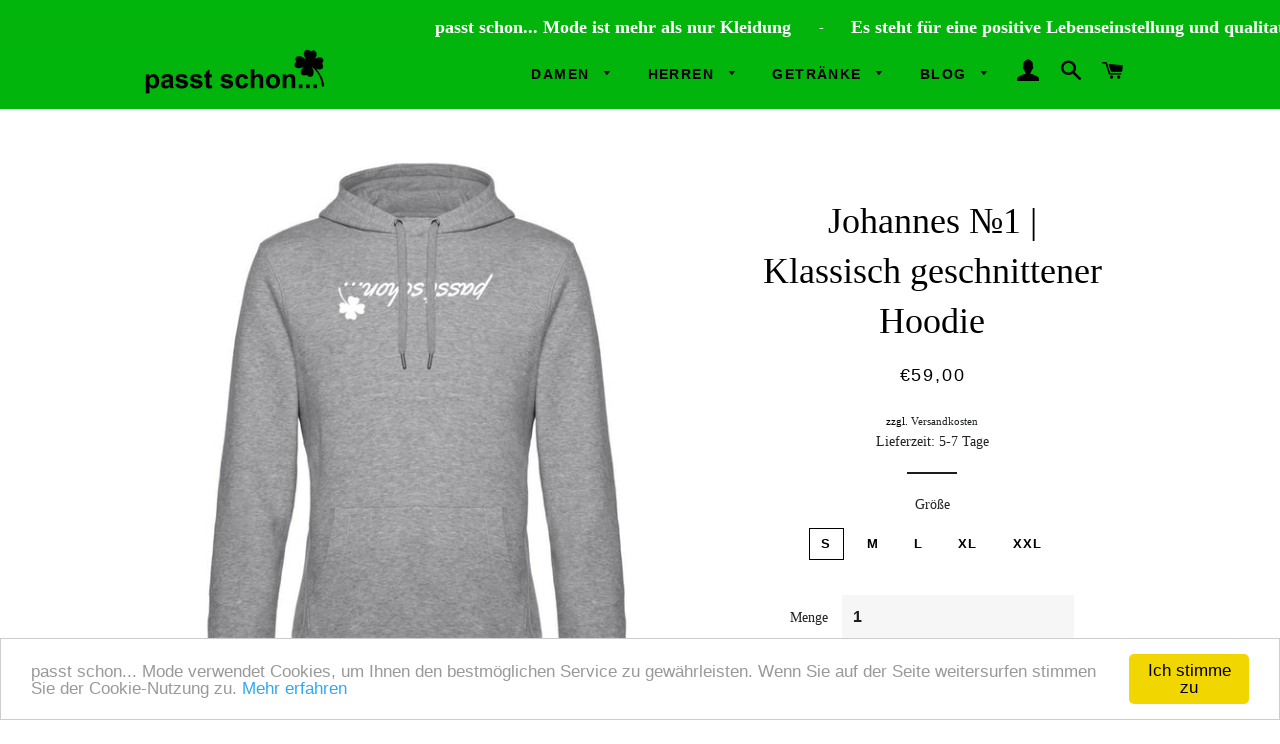

--- FILE ---
content_type: text/html; charset=utf-8
request_url: https://www.passt-schon.at/products/johannes-klassisch-geschnittener-hoodie
body_size: 17841
content:
<!doctype html>
<!--[if lt IE 7]><html class="no-js lt-ie9 lt-ie8 lt-ie7" lang="en"> <![endif]-->
<!--[if IE 7]><html class="no-js lt-ie9 lt-ie8" lang="en"> <![endif]-->
<!--[if IE 8]><html class="no-js lt-ie9" lang="en"> <![endif]-->
<!--[if IE 9 ]><html class="ie9 no-js"> <![endif]-->
<!--[if (gt IE 9)|!(IE)]><!--> <html class="no-js"> <!--<![endif]-->
<head>

  <!-- Basic page needs ================================================== -->
  <meta charset="utf-8">
  <meta http-equiv="X-UA-Compatible" content="IE=edge,chrome=1">

  
    <link rel="shortcut icon" href="//www.passt-schon.at/cdn/shop/files/Kleeblatt_HP_32x32.png?v=1738185804" type="image/png" />
  

  <!-- Title and description ================================================== -->
  <title>
  Johannes №1 | Klassisch geschnittener Hoodie &ndash; passt schon... Mode
  </title>

  
  <meta name="description" content="-Klassisch geschnittener Hoodie-Farbe Hoodie: Grau-WITZIG: verkehrter Druck auf der Brust -Druck: Weiß -sehr bequem und locker zu tragen -Kängurutasche -weicher Griff-Anlass Freizeit Sport -Material: 80% Baumwolle 20% Polyester-Maschinenwäsche bei 40°-Druck verkehrt bügeln">
  

  <!-- Helpers ================================================== -->
  <!-- /snippets/social-meta-tags.liquid -->




<meta property="og:site_name" content="passt schon... Mode">
<meta property="og:url" content="https://www.passt-schon.at/products/johannes-klassisch-geschnittener-hoodie">
<meta property="og:title" content="Johannes №1 | Klassisch geschnittener Hoodie">
<meta property="og:type" content="product">
<meta property="og:description" content="-Klassisch geschnittener Hoodie-Farbe Hoodie: Grau-WITZIG: verkehrter Druck auf der Brust -Druck: Weiß -sehr bequem und locker zu tragen -Kängurutasche -weicher Griff-Anlass Freizeit Sport -Material: 80% Baumwolle 20% Polyester-Maschinenwäsche bei 40°-Druck verkehrt bügeln">

  <meta property="og:price:amount" content="59,00">
  <meta property="og:price:currency" content="EUR">

<meta property="og:image" content="http://www.passt-schon.at/cdn/shop/files/passt-schon-herren-hoodie-grau_1200x1200.jpg?v=1703855678">
<meta property="og:image:secure_url" content="https://www.passt-schon.at/cdn/shop/files/passt-schon-herren-hoodie-grau_1200x1200.jpg?v=1703855678">


<meta name="twitter:card" content="summary_large_image">
<meta name="twitter:title" content="Johannes №1 | Klassisch geschnittener Hoodie">
<meta name="twitter:description" content="-Klassisch geschnittener Hoodie-Farbe Hoodie: Grau-WITZIG: verkehrter Druck auf der Brust -Druck: Weiß -sehr bequem und locker zu tragen -Kängurutasche -weicher Griff-Anlass Freizeit Sport -Material: 80% Baumwolle 20% Polyester-Maschinenwäsche bei 40°-Druck verkehrt bügeln">

  <link rel="canonical" href="https://www.passt-schon.at/products/johannes-klassisch-geschnittener-hoodie">
  <meta name="viewport" content="width=device-width,initial-scale=1,shrink-to-fit=no">
  <meta name="theme-color" content="#545454">

  <!-- CSS ================================================== -->
  <link href="//www.passt-schon.at/cdn/shop/t/4/assets/timber.scss.css?v=76842822406380184351703697646" rel="stylesheet" type="text/css" media="all" />
  <link href="//www.passt-schon.at/cdn/shop/t/4/assets/theme.scss.css?v=38309305581802725391703697646" rel="stylesheet" type="text/css" media="all" />
  



<!-- CSS Altersverifikation ================================================== -->
  <style>
        body {
            margin: 0;
            padding: 0;
        }
        .overlay {
            position: fixed;
            top: 0;
            left: 0;
            width: 100%;
            height: 100%;
            background: rgba(0, 0, 0, 0.8);
            display: flex;
            justify-content: center;
            align-items: center;
        }
        .popup {
            background: white;
            padding: 20px;
            border-radius: 10px;
            text-align: center;
            width: 300px;
        }
        .btn {
            margin-top: 10px;
            padding: 10px;
            border: none;
            cursor: pointer;
            font-size: 16px;
        }
        .btn-yes {
            background: green;
            color: white;
        }
        .btn-no {
            background: red;
            color: white;
        }

    #agePopup {
    display: none; /* Standardmäßig ausgeblendet */
    position: fixed;
    top: 0;
    left: 0;
    width: 100%;
    height: 100%;
    background-color: rgba(0, 0, 0, 0.7);
    justify-content: center;
    align-items: center;
    color: white;
    z-index: 9999;
}
    </style>
<!-- CSS Altersverifikation Ende ================================================== -->
  
  <!-- Sections ================================================== -->
  <script>
    window.theme = window.theme || {};
    theme.strings = {
      zoomClose: "Schließen (Esc)",
      zoomPrev: "Vorige (Linke Pfeiltaste)",
      zoomNext: "Nächste (Rechte Pfeiltaste)",
      moneyFormat: "€{{amount_with_comma_separator}}",
      addressError: "Kann die Adresse nicht finden",
      addressNoResults: "Keine Ergebnisse für diese Adresse",
      addressQueryLimit: "Sie haben die Google- API-Nutzungsgrenze überschritten. Betrachten wir zu einem \u003ca href=\"https:\/\/developers.google.com\/maps\/premium\/usage-limits\"\u003ePremium-Paket\u003c\/a\u003e zu aktualisieren.",
      authError: "Es gab ein Problem bei Google Maps Konto zu authentifizieren.",
      cartEmpty: "Ihr Einkaufswagen ist im Moment leer.",
      cartCookie: "Aktivieren Sie Cookies, um den Einkaufswagen benutzen zu können",
      cartSavings: "I18n Error: Missing interpolation value \"savings\" for \"Sie sparen {{ savings }}\""
    };
    theme.settings = {
      cartType: "page",
      gridType: "collage"
    };
  </script>

  <script src="//www.passt-schon.at/cdn/shop/t/4/assets/jquery-2.2.3.min.js?v=58211863146907186831525045286" type="text/javascript"></script>

  <!--[if (gt IE 9)|!(IE)]><!--><script src="//www.passt-schon.at/cdn/shop/t/4/assets/lazysizes.min.js?v=37531750901115495291525045286" async="async"></script><!--<![endif]-->
  <!--[if lte IE 9]><script src="//www.passt-schon.at/cdn/shop/t/4/assets/lazysizes.min.js?v=37531750901115495291525045286"></script><![endif]-->

  <!--[if (gt IE 9)|!(IE)]><!--><script src="//www.passt-schon.at/cdn/shop/t/4/assets/theme.js?v=173532068404192252861525053223" defer="defer"></script><!--<![endif]-->
  <!--[if lte IE 9]><script src="//www.passt-schon.at/cdn/shop/t/4/assets/theme.js?v=173532068404192252861525053223"></script><![endif]-->

  <!-- Header hook for plugins ================================================== -->
  <!-- "snippets/buddha-megamenu-before.liquid" was not rendered, the associated app was uninstalled -->
  <!-- "snippets/buddha-megamenu.liquid" was not rendered, the associated app was uninstalled -->
  <script>window.performance && window.performance.mark && window.performance.mark('shopify.content_for_header.start');</script><meta name="facebook-domain-verification" content="y7mbglia47v01nm18hdch596v2i7cn">
<meta name="facebook-domain-verification" content="z51nfc4gxtvuju6wgmi7re3eny86f2">
<meta name="facebook-domain-verification" content="v14xcl58ejkikvkc69yk71blyomgi2">
<meta name="google-site-verification" content="0UOX3qdOK7qYDWjSp1DZ3xqiuCKIwC-wG_b6gdnlsi0">
<meta id="shopify-digital-wallet" name="shopify-digital-wallet" content="/1446936631/digital_wallets/dialog">
<meta name="shopify-checkout-api-token" content="2fce7f328ada4d3f2a1b673813c05341">
<meta id="in-context-paypal-metadata" data-shop-id="1446936631" data-venmo-supported="false" data-environment="production" data-locale="de_DE" data-paypal-v4="true" data-currency="EUR">
<link rel="alternate" type="application/json+oembed" href="https://www.passt-schon.at/products/johannes-klassisch-geschnittener-hoodie.oembed">
<script async="async" src="/checkouts/internal/preloads.js?locale=de-AT"></script>
<script id="shopify-features" type="application/json">{"accessToken":"2fce7f328ada4d3f2a1b673813c05341","betas":["rich-media-storefront-analytics"],"domain":"www.passt-schon.at","predictiveSearch":true,"shopId":1446936631,"locale":"de"}</script>
<script>var Shopify = Shopify || {};
Shopify.shop = "passt-schon-mode.myshopify.com";
Shopify.locale = "de";
Shopify.currency = {"active":"EUR","rate":"1.0"};
Shopify.country = "AT";
Shopify.theme = {"name":"Brooklyn","id":15118696503,"schema_name":"Brooklyn","schema_version":"6.2.0","theme_store_id":730,"role":"main"};
Shopify.theme.handle = "null";
Shopify.theme.style = {"id":null,"handle":null};
Shopify.cdnHost = "www.passt-schon.at/cdn";
Shopify.routes = Shopify.routes || {};
Shopify.routes.root = "/";</script>
<script type="module">!function(o){(o.Shopify=o.Shopify||{}).modules=!0}(window);</script>
<script>!function(o){function n(){var o=[];function n(){o.push(Array.prototype.slice.apply(arguments))}return n.q=o,n}var t=o.Shopify=o.Shopify||{};t.loadFeatures=n(),t.autoloadFeatures=n()}(window);</script>
<script id="shop-js-analytics" type="application/json">{"pageType":"product"}</script>
<script defer="defer" async type="module" src="//www.passt-schon.at/cdn/shopifycloud/shop-js/modules/v2/client.init-shop-cart-sync_KNlu3ypL.de.esm.js"></script>
<script defer="defer" async type="module" src="//www.passt-schon.at/cdn/shopifycloud/shop-js/modules/v2/chunk.common_SKKNcA3B.esm.js"></script>
<script type="module">
  await import("//www.passt-schon.at/cdn/shopifycloud/shop-js/modules/v2/client.init-shop-cart-sync_KNlu3ypL.de.esm.js");
await import("//www.passt-schon.at/cdn/shopifycloud/shop-js/modules/v2/chunk.common_SKKNcA3B.esm.js");

  window.Shopify.SignInWithShop?.initShopCartSync?.({"fedCMEnabled":true,"windoidEnabled":true});

</script>
<script id="__st">var __st={"a":1446936631,"offset":3600,"reqid":"0c89a92d-e309-4845-abc5-18fa59330292-1767347540","pageurl":"www.passt-schon.at\/products\/johannes-klassisch-geschnittener-hoodie","u":"ae9643a7731e","p":"product","rtyp":"product","rid":586267689015};</script>
<script>window.ShopifyPaypalV4VisibilityTracking = true;</script>
<script id="captcha-bootstrap">!function(){'use strict';const t='contact',e='account',n='new_comment',o=[[t,t],['blogs',n],['comments',n],[t,'customer']],c=[[e,'customer_login'],[e,'guest_login'],[e,'recover_customer_password'],[e,'create_customer']],r=t=>t.map((([t,e])=>`form[action*='/${t}']:not([data-nocaptcha='true']) input[name='form_type'][value='${e}']`)).join(','),a=t=>()=>t?[...document.querySelectorAll(t)].map((t=>t.form)):[];function s(){const t=[...o],e=r(t);return a(e)}const i='password',u='form_key',d=['recaptcha-v3-token','g-recaptcha-response','h-captcha-response',i],f=()=>{try{return window.sessionStorage}catch{return}},m='__shopify_v',_=t=>t.elements[u];function p(t,e,n=!1){try{const o=window.sessionStorage,c=JSON.parse(o.getItem(e)),{data:r}=function(t){const{data:e,action:n}=t;return t[m]||n?{data:e,action:n}:{data:t,action:n}}(c);for(const[e,n]of Object.entries(r))t.elements[e]&&(t.elements[e].value=n);n&&o.removeItem(e)}catch(o){console.error('form repopulation failed',{error:o})}}const l='form_type',E='cptcha';function T(t){t.dataset[E]=!0}const w=window,h=w.document,L='Shopify',v='ce_forms',y='captcha';let A=!1;((t,e)=>{const n=(g='f06e6c50-85a8-45c8-87d0-21a2b65856fe',I='https://cdn.shopify.com/shopifycloud/storefront-forms-hcaptcha/ce_storefront_forms_captcha_hcaptcha.v1.5.2.iife.js',D={infoText:'Durch hCaptcha geschützt',privacyText:'Datenschutz',termsText:'Allgemeine Geschäftsbedingungen'},(t,e,n)=>{const o=w[L][v],c=o.bindForm;if(c)return c(t,g,e,D).then(n);var r;o.q.push([[t,g,e,D],n]),r=I,A||(h.body.append(Object.assign(h.createElement('script'),{id:'captcha-provider',async:!0,src:r})),A=!0)});var g,I,D;w[L]=w[L]||{},w[L][v]=w[L][v]||{},w[L][v].q=[],w[L][y]=w[L][y]||{},w[L][y].protect=function(t,e){n(t,void 0,e),T(t)},Object.freeze(w[L][y]),function(t,e,n,w,h,L){const[v,y,A,g]=function(t,e,n){const i=e?o:[],u=t?c:[],d=[...i,...u],f=r(d),m=r(i),_=r(d.filter((([t,e])=>n.includes(e))));return[a(f),a(m),a(_),s()]}(w,h,L),I=t=>{const e=t.target;return e instanceof HTMLFormElement?e:e&&e.form},D=t=>v().includes(t);t.addEventListener('submit',(t=>{const e=I(t);if(!e)return;const n=D(e)&&!e.dataset.hcaptchaBound&&!e.dataset.recaptchaBound,o=_(e),c=g().includes(e)&&(!o||!o.value);(n||c)&&t.preventDefault(),c&&!n&&(function(t){try{if(!f())return;!function(t){const e=f();if(!e)return;const n=_(t);if(!n)return;const o=n.value;o&&e.removeItem(o)}(t);const e=Array.from(Array(32),(()=>Math.random().toString(36)[2])).join('');!function(t,e){_(t)||t.append(Object.assign(document.createElement('input'),{type:'hidden',name:u})),t.elements[u].value=e}(t,e),function(t,e){const n=f();if(!n)return;const o=[...t.querySelectorAll(`input[type='${i}']`)].map((({name:t})=>t)),c=[...d,...o],r={};for(const[a,s]of new FormData(t).entries())c.includes(a)||(r[a]=s);n.setItem(e,JSON.stringify({[m]:1,action:t.action,data:r}))}(t,e)}catch(e){console.error('failed to persist form',e)}}(e),e.submit())}));const S=(t,e)=>{t&&!t.dataset[E]&&(n(t,e.some((e=>e===t))),T(t))};for(const o of['focusin','change'])t.addEventListener(o,(t=>{const e=I(t);D(e)&&S(e,y())}));const B=e.get('form_key'),M=e.get(l),P=B&&M;t.addEventListener('DOMContentLoaded',(()=>{const t=y();if(P)for(const e of t)e.elements[l].value===M&&p(e,B);[...new Set([...A(),...v().filter((t=>'true'===t.dataset.shopifyCaptcha))])].forEach((e=>S(e,t)))}))}(h,new URLSearchParams(w.location.search),n,t,e,['guest_login'])})(!0,!0)}();</script>
<script integrity="sha256-4kQ18oKyAcykRKYeNunJcIwy7WH5gtpwJnB7kiuLZ1E=" data-source-attribution="shopify.loadfeatures" defer="defer" src="//www.passt-schon.at/cdn/shopifycloud/storefront/assets/storefront/load_feature-a0a9edcb.js" crossorigin="anonymous"></script>
<script data-source-attribution="shopify.dynamic_checkout.dynamic.init">var Shopify=Shopify||{};Shopify.PaymentButton=Shopify.PaymentButton||{isStorefrontPortableWallets:!0,init:function(){window.Shopify.PaymentButton.init=function(){};var t=document.createElement("script");t.src="https://www.passt-schon.at/cdn/shopifycloud/portable-wallets/latest/portable-wallets.de.js",t.type="module",document.head.appendChild(t)}};
</script>
<script data-source-attribution="shopify.dynamic_checkout.buyer_consent">
  function portableWalletsHideBuyerConsent(e){var t=document.getElementById("shopify-buyer-consent"),n=document.getElementById("shopify-subscription-policy-button");t&&n&&(t.classList.add("hidden"),t.setAttribute("aria-hidden","true"),n.removeEventListener("click",e))}function portableWalletsShowBuyerConsent(e){var t=document.getElementById("shopify-buyer-consent"),n=document.getElementById("shopify-subscription-policy-button");t&&n&&(t.classList.remove("hidden"),t.removeAttribute("aria-hidden"),n.addEventListener("click",e))}window.Shopify?.PaymentButton&&(window.Shopify.PaymentButton.hideBuyerConsent=portableWalletsHideBuyerConsent,window.Shopify.PaymentButton.showBuyerConsent=portableWalletsShowBuyerConsent);
</script>
<script data-source-attribution="shopify.dynamic_checkout.cart.bootstrap">document.addEventListener("DOMContentLoaded",(function(){function t(){return document.querySelector("shopify-accelerated-checkout-cart, shopify-accelerated-checkout")}if(t())Shopify.PaymentButton.init();else{new MutationObserver((function(e,n){t()&&(Shopify.PaymentButton.init(),n.disconnect())})).observe(document.body,{childList:!0,subtree:!0})}}));
</script>
<script id='scb4127' type='text/javascript' async='' src='https://www.passt-schon.at/cdn/shopifycloud/privacy-banner/storefront-banner.js'></script><link id="shopify-accelerated-checkout-styles" rel="stylesheet" media="screen" href="https://www.passt-schon.at/cdn/shopifycloud/portable-wallets/latest/accelerated-checkout-backwards-compat.css" crossorigin="anonymous">
<style id="shopify-accelerated-checkout-cart">
        #shopify-buyer-consent {
  margin-top: 1em;
  display: inline-block;
  width: 100%;
}

#shopify-buyer-consent.hidden {
  display: none;
}

#shopify-subscription-policy-button {
  background: none;
  border: none;
  padding: 0;
  text-decoration: underline;
  font-size: inherit;
  cursor: pointer;
}

#shopify-subscription-policy-button::before {
  box-shadow: none;
}

      </style>

<script>window.performance && window.performance.mark && window.performance.mark('shopify.content_for_header.end');</script>
  <!-- /snippets/oldIE-js.liquid -->

<!--[if lt IE 9]>
<script src="//cdnjs.cloudflare.com/ajax/libs/html5shiv/3.7.2/html5shiv.min.js" type="text/javascript"></script>
<![endif]-->


<!--[if (lte IE 9) ]><script src="//www.passt-schon.at/cdn/shop/t/4/assets/match-media.min.js?v=159635276924582161481525045286" type="text/javascript"></script><![endif]-->


  <script src="//www.passt-schon.at/cdn/shop/t/4/assets/modernizr.min.js?v=21391054748206432451525045286" type="text/javascript"></script>

  
  

<!-- BEGIN app block: shopify://apps/b-s-add-custom-code/blocks/add_code_head/d8b39610-465a-4174-acda-2b2d38183e96 -->


  var _trboq = _trboq || [];
_trboq.push("page", {
    type: 'detail'
}]);

<script type="text/javascript" id="trbo_plugin_code_main" async="" src="https://static.trbo.com/plugin/trbo_14540_0095b38752eb903bc891e30e52435f6e.js">
</script>

<!-- END app block --><link href="https://monorail-edge.shopifysvc.com" rel="dns-prefetch">
<script>(function(){if ("sendBeacon" in navigator && "performance" in window) {try {var session_token_from_headers = performance.getEntriesByType('navigation')[0].serverTiming.find(x => x.name == '_s').description;} catch {var session_token_from_headers = undefined;}var session_cookie_matches = document.cookie.match(/_shopify_s=([^;]*)/);var session_token_from_cookie = session_cookie_matches && session_cookie_matches.length === 2 ? session_cookie_matches[1] : "";var session_token = session_token_from_headers || session_token_from_cookie || "";function handle_abandonment_event(e) {var entries = performance.getEntries().filter(function(entry) {return /monorail-edge.shopifysvc.com/.test(entry.name);});if (!window.abandonment_tracked && entries.length === 0) {window.abandonment_tracked = true;var currentMs = Date.now();var navigation_start = performance.timing.navigationStart;var payload = {shop_id: 1446936631,url: window.location.href,navigation_start,duration: currentMs - navigation_start,session_token,page_type: "product"};window.navigator.sendBeacon("https://monorail-edge.shopifysvc.com/v1/produce", JSON.stringify({schema_id: "online_store_buyer_site_abandonment/1.1",payload: payload,metadata: {event_created_at_ms: currentMs,event_sent_at_ms: currentMs}}));}}window.addEventListener('pagehide', handle_abandonment_event);}}());</script>
<script id="web-pixels-manager-setup">(function e(e,d,r,n,o){if(void 0===o&&(o={}),!Boolean(null===(a=null===(i=window.Shopify)||void 0===i?void 0:i.analytics)||void 0===a?void 0:a.replayQueue)){var i,a;window.Shopify=window.Shopify||{};var t=window.Shopify;t.analytics=t.analytics||{};var s=t.analytics;s.replayQueue=[],s.publish=function(e,d,r){return s.replayQueue.push([e,d,r]),!0};try{self.performance.mark("wpm:start")}catch(e){}var l=function(){var e={modern:/Edge?\/(1{2}[4-9]|1[2-9]\d|[2-9]\d{2}|\d{4,})\.\d+(\.\d+|)|Firefox\/(1{2}[4-9]|1[2-9]\d|[2-9]\d{2}|\d{4,})\.\d+(\.\d+|)|Chrom(ium|e)\/(9{2}|\d{3,})\.\d+(\.\d+|)|(Maci|X1{2}).+ Version\/(15\.\d+|(1[6-9]|[2-9]\d|\d{3,})\.\d+)([,.]\d+|)( \(\w+\)|)( Mobile\/\w+|) Safari\/|Chrome.+OPR\/(9{2}|\d{3,})\.\d+\.\d+|(CPU[ +]OS|iPhone[ +]OS|CPU[ +]iPhone|CPU IPhone OS|CPU iPad OS)[ +]+(15[._]\d+|(1[6-9]|[2-9]\d|\d{3,})[._]\d+)([._]\d+|)|Android:?[ /-](13[3-9]|1[4-9]\d|[2-9]\d{2}|\d{4,})(\.\d+|)(\.\d+|)|Android.+Firefox\/(13[5-9]|1[4-9]\d|[2-9]\d{2}|\d{4,})\.\d+(\.\d+|)|Android.+Chrom(ium|e)\/(13[3-9]|1[4-9]\d|[2-9]\d{2}|\d{4,})\.\d+(\.\d+|)|SamsungBrowser\/([2-9]\d|\d{3,})\.\d+/,legacy:/Edge?\/(1[6-9]|[2-9]\d|\d{3,})\.\d+(\.\d+|)|Firefox\/(5[4-9]|[6-9]\d|\d{3,})\.\d+(\.\d+|)|Chrom(ium|e)\/(5[1-9]|[6-9]\d|\d{3,})\.\d+(\.\d+|)([\d.]+$|.*Safari\/(?![\d.]+ Edge\/[\d.]+$))|(Maci|X1{2}).+ Version\/(10\.\d+|(1[1-9]|[2-9]\d|\d{3,})\.\d+)([,.]\d+|)( \(\w+\)|)( Mobile\/\w+|) Safari\/|Chrome.+OPR\/(3[89]|[4-9]\d|\d{3,})\.\d+\.\d+|(CPU[ +]OS|iPhone[ +]OS|CPU[ +]iPhone|CPU IPhone OS|CPU iPad OS)[ +]+(10[._]\d+|(1[1-9]|[2-9]\d|\d{3,})[._]\d+)([._]\d+|)|Android:?[ /-](13[3-9]|1[4-9]\d|[2-9]\d{2}|\d{4,})(\.\d+|)(\.\d+|)|Mobile Safari.+OPR\/([89]\d|\d{3,})\.\d+\.\d+|Android.+Firefox\/(13[5-9]|1[4-9]\d|[2-9]\d{2}|\d{4,})\.\d+(\.\d+|)|Android.+Chrom(ium|e)\/(13[3-9]|1[4-9]\d|[2-9]\d{2}|\d{4,})\.\d+(\.\d+|)|Android.+(UC? ?Browser|UCWEB|U3)[ /]?(15\.([5-9]|\d{2,})|(1[6-9]|[2-9]\d|\d{3,})\.\d+)\.\d+|SamsungBrowser\/(5\.\d+|([6-9]|\d{2,})\.\d+)|Android.+MQ{2}Browser\/(14(\.(9|\d{2,})|)|(1[5-9]|[2-9]\d|\d{3,})(\.\d+|))(\.\d+|)|K[Aa][Ii]OS\/(3\.\d+|([4-9]|\d{2,})\.\d+)(\.\d+|)/},d=e.modern,r=e.legacy,n=navigator.userAgent;return n.match(d)?"modern":n.match(r)?"legacy":"unknown"}(),u="modern"===l?"modern":"legacy",c=(null!=n?n:{modern:"",legacy:""})[u],f=function(e){return[e.baseUrl,"/wpm","/b",e.hashVersion,"modern"===e.buildTarget?"m":"l",".js"].join("")}({baseUrl:d,hashVersion:r,buildTarget:u}),m=function(e){var d=e.version,r=e.bundleTarget,n=e.surface,o=e.pageUrl,i=e.monorailEndpoint;return{emit:function(e){var a=e.status,t=e.errorMsg,s=(new Date).getTime(),l=JSON.stringify({metadata:{event_sent_at_ms:s},events:[{schema_id:"web_pixels_manager_load/3.1",payload:{version:d,bundle_target:r,page_url:o,status:a,surface:n,error_msg:t},metadata:{event_created_at_ms:s}}]});if(!i)return console&&console.warn&&console.warn("[Web Pixels Manager] No Monorail endpoint provided, skipping logging."),!1;try{return self.navigator.sendBeacon.bind(self.navigator)(i,l)}catch(e){}var u=new XMLHttpRequest;try{return u.open("POST",i,!0),u.setRequestHeader("Content-Type","text/plain"),u.send(l),!0}catch(e){return console&&console.warn&&console.warn("[Web Pixels Manager] Got an unhandled error while logging to Monorail."),!1}}}}({version:r,bundleTarget:l,surface:e.surface,pageUrl:self.location.href,monorailEndpoint:e.monorailEndpoint});try{o.browserTarget=l,function(e){var d=e.src,r=e.async,n=void 0===r||r,o=e.onload,i=e.onerror,a=e.sri,t=e.scriptDataAttributes,s=void 0===t?{}:t,l=document.createElement("script"),u=document.querySelector("head"),c=document.querySelector("body");if(l.async=n,l.src=d,a&&(l.integrity=a,l.crossOrigin="anonymous"),s)for(var f in s)if(Object.prototype.hasOwnProperty.call(s,f))try{l.dataset[f]=s[f]}catch(e){}if(o&&l.addEventListener("load",o),i&&l.addEventListener("error",i),u)u.appendChild(l);else{if(!c)throw new Error("Did not find a head or body element to append the script");c.appendChild(l)}}({src:f,async:!0,onload:function(){if(!function(){var e,d;return Boolean(null===(d=null===(e=window.Shopify)||void 0===e?void 0:e.analytics)||void 0===d?void 0:d.initialized)}()){var d=window.webPixelsManager.init(e)||void 0;if(d){var r=window.Shopify.analytics;r.replayQueue.forEach((function(e){var r=e[0],n=e[1],o=e[2];d.publishCustomEvent(r,n,o)})),r.replayQueue=[],r.publish=d.publishCustomEvent,r.visitor=d.visitor,r.initialized=!0}}},onerror:function(){return m.emit({status:"failed",errorMsg:"".concat(f," has failed to load")})},sri:function(e){var d=/^sha384-[A-Za-z0-9+/=]+$/;return"string"==typeof e&&d.test(e)}(c)?c:"",scriptDataAttributes:o}),m.emit({status:"loading"})}catch(e){m.emit({status:"failed",errorMsg:(null==e?void 0:e.message)||"Unknown error"})}}})({shopId: 1446936631,storefrontBaseUrl: "https://www.passt-schon.at",extensionsBaseUrl: "https://extensions.shopifycdn.com/cdn/shopifycloud/web-pixels-manager",monorailEndpoint: "https://monorail-edge.shopifysvc.com/unstable/produce_batch",surface: "storefront-renderer",enabledBetaFlags: ["2dca8a86","a0d5f9d2"],webPixelsConfigList: [{"id":"1886683474","configuration":"{\"config\":\"{\\\"google_tag_ids\\\":[\\\"G-644K0QMVRT\\\",\\\"AW-966723239\\\"],\\\"gtag_events\\\":[{\\\"type\\\":\\\"search\\\",\\\"action_label\\\":[\\\"G-644K0QMVRT\\\",\\\"AW-966723239\\\/QMdkCPXHlqwaEKeN_MwD\\\"]},{\\\"type\\\":\\\"begin_checkout\\\",\\\"action_label\\\":[\\\"G-644K0QMVRT\\\",\\\"AW-966723239\\\/8OR8COnHlqwaEKeN_MwD\\\"]},{\\\"type\\\":\\\"view_item\\\",\\\"action_label\\\":[\\\"G-644K0QMVRT\\\",\\\"AW-966723239\\\/6jYYCPLHlqwaEKeN_MwD\\\"]},{\\\"type\\\":\\\"purchase\\\",\\\"action_label\\\":[\\\"G-644K0QMVRT\\\",\\\"AW-966723239\\\/ht6DCObHlqwaEKeN_MwD\\\"]},{\\\"type\\\":\\\"page_view\\\",\\\"action_label\\\":[\\\"G-644K0QMVRT\\\",\\\"AW-966723239\\\/HCI-CO_HlqwaEKeN_MwD\\\"]},{\\\"type\\\":\\\"add_payment_info\\\",\\\"action_label\\\":[\\\"G-644K0QMVRT\\\",\\\"AW-966723239\\\/INe-CPjHlqwaEKeN_MwD\\\"]},{\\\"type\\\":\\\"add_to_cart\\\",\\\"action_label\\\":[\\\"G-644K0QMVRT\\\",\\\"AW-966723239\\\/3NrBCOzHlqwaEKeN_MwD\\\"]}],\\\"enable_monitoring_mode\\\":false}\"}","eventPayloadVersion":"v1","runtimeContext":"OPEN","scriptVersion":"b2a88bafab3e21179ed38636efcd8a93","type":"APP","apiClientId":1780363,"privacyPurposes":[],"dataSharingAdjustments":{"protectedCustomerApprovalScopes":["read_customer_address","read_customer_email","read_customer_name","read_customer_personal_data","read_customer_phone"]}},{"id":"290554194","configuration":"{\"pixel_id\":\"981035375439161\",\"pixel_type\":\"facebook_pixel\",\"metaapp_system_user_token\":\"-\"}","eventPayloadVersion":"v1","runtimeContext":"OPEN","scriptVersion":"ca16bc87fe92b6042fbaa3acc2fbdaa6","type":"APP","apiClientId":2329312,"privacyPurposes":["ANALYTICS","MARKETING","SALE_OF_DATA"],"dataSharingAdjustments":{"protectedCustomerApprovalScopes":["read_customer_address","read_customer_email","read_customer_name","read_customer_personal_data","read_customer_phone"]}},{"id":"shopify-app-pixel","configuration":"{}","eventPayloadVersion":"v1","runtimeContext":"STRICT","scriptVersion":"0450","apiClientId":"shopify-pixel","type":"APP","privacyPurposes":["ANALYTICS","MARKETING"]},{"id":"shopify-custom-pixel","eventPayloadVersion":"v1","runtimeContext":"LAX","scriptVersion":"0450","apiClientId":"shopify-pixel","type":"CUSTOM","privacyPurposes":["ANALYTICS","MARKETING"]}],isMerchantRequest: false,initData: {"shop":{"name":"passt schon... Mode","paymentSettings":{"currencyCode":"EUR"},"myshopifyDomain":"passt-schon-mode.myshopify.com","countryCode":"AT","storefrontUrl":"https:\/\/www.passt-schon.at"},"customer":null,"cart":null,"checkout":null,"productVariants":[{"price":{"amount":59.0,"currencyCode":"EUR"},"product":{"title":"Johannes №1 | Klassisch geschnittener Hoodie","vendor":"passt schon... Mode","id":"586267689015","untranslatedTitle":"Johannes №1 | Klassisch geschnittener Hoodie","url":"\/products\/johannes-klassisch-geschnittener-hoodie","type":"Hoodies"},"id":"7440970186807","image":{"src":"\/\/www.passt-schon.at\/cdn\/shop\/files\/passt-schon-herren-hoodie-grau.jpg?v=1703855678"},"sku":"HR.HO.01.01","title":"S","untranslatedTitle":"S"},{"price":{"amount":59.0,"currencyCode":"EUR"},"product":{"title":"Johannes №1 | Klassisch geschnittener Hoodie","vendor":"passt schon... Mode","id":"586267689015","untranslatedTitle":"Johannes №1 | Klassisch geschnittener Hoodie","url":"\/products\/johannes-klassisch-geschnittener-hoodie","type":"Hoodies"},"id":"7440970219575","image":{"src":"\/\/www.passt-schon.at\/cdn\/shop\/files\/passt-schon-herren-hoodie-grau.jpg?v=1703855678"},"sku":"HR.HO.01.02","title":"M","untranslatedTitle":"M"},{"price":{"amount":59.0,"currencyCode":"EUR"},"product":{"title":"Johannes №1 | Klassisch geschnittener Hoodie","vendor":"passt schon... Mode","id":"586267689015","untranslatedTitle":"Johannes №1 | Klassisch geschnittener Hoodie","url":"\/products\/johannes-klassisch-geschnittener-hoodie","type":"Hoodies"},"id":"7440970252343","image":{"src":"\/\/www.passt-schon.at\/cdn\/shop\/files\/passt-schon-herren-hoodie-grau.jpg?v=1703855678"},"sku":"HR.HO.01.03","title":"L","untranslatedTitle":"L"},{"price":{"amount":59.0,"currencyCode":"EUR"},"product":{"title":"Johannes №1 | Klassisch geschnittener Hoodie","vendor":"passt schon... Mode","id":"586267689015","untranslatedTitle":"Johannes №1 | Klassisch geschnittener Hoodie","url":"\/products\/johannes-klassisch-geschnittener-hoodie","type":"Hoodies"},"id":"7440970285111","image":{"src":"\/\/www.passt-schon.at\/cdn\/shop\/files\/passt-schon-herren-hoodie-grau.jpg?v=1703855678"},"sku":"HR.HO.01.04","title":"XL","untranslatedTitle":"XL"},{"price":{"amount":59.0,"currencyCode":"EUR"},"product":{"title":"Johannes №1 | Klassisch geschnittener Hoodie","vendor":"passt schon... Mode","id":"586267689015","untranslatedTitle":"Johannes №1 | Klassisch geschnittener Hoodie","url":"\/products\/johannes-klassisch-geschnittener-hoodie","type":"Hoodies"},"id":"7440970317879","image":{"src":"\/\/www.passt-schon.at\/cdn\/shop\/files\/passt-schon-herren-hoodie-grau.jpg?v=1703855678"},"sku":"HR.HO.01.05","title":"XXL","untranslatedTitle":"XXL"}],"purchasingCompany":null},},"https://www.passt-schon.at/cdn","da62cc92w68dfea28pcf9825a4m392e00d0",{"modern":"","legacy":""},{"shopId":"1446936631","storefrontBaseUrl":"https:\/\/www.passt-schon.at","extensionBaseUrl":"https:\/\/extensions.shopifycdn.com\/cdn\/shopifycloud\/web-pixels-manager","surface":"storefront-renderer","enabledBetaFlags":"[\"2dca8a86\", \"a0d5f9d2\"]","isMerchantRequest":"false","hashVersion":"da62cc92w68dfea28pcf9825a4m392e00d0","publish":"custom","events":"[[\"page_viewed\",{}],[\"product_viewed\",{\"productVariant\":{\"price\":{\"amount\":59.0,\"currencyCode\":\"EUR\"},\"product\":{\"title\":\"Johannes №1 | Klassisch geschnittener Hoodie\",\"vendor\":\"passt schon... Mode\",\"id\":\"586267689015\",\"untranslatedTitle\":\"Johannes №1 | Klassisch geschnittener Hoodie\",\"url\":\"\/products\/johannes-klassisch-geschnittener-hoodie\",\"type\":\"Hoodies\"},\"id\":\"7440970186807\",\"image\":{\"src\":\"\/\/www.passt-schon.at\/cdn\/shop\/files\/passt-schon-herren-hoodie-grau.jpg?v=1703855678\"},\"sku\":\"HR.HO.01.01\",\"title\":\"S\",\"untranslatedTitle\":\"S\"}}]]"});</script><script>
  window.ShopifyAnalytics = window.ShopifyAnalytics || {};
  window.ShopifyAnalytics.meta = window.ShopifyAnalytics.meta || {};
  window.ShopifyAnalytics.meta.currency = 'EUR';
  var meta = {"product":{"id":586267689015,"gid":"gid:\/\/shopify\/Product\/586267689015","vendor":"passt schon... Mode","type":"Hoodies","handle":"johannes-klassisch-geschnittener-hoodie","variants":[{"id":7440970186807,"price":5900,"name":"Johannes №1 | Klassisch geschnittener Hoodie - S","public_title":"S","sku":"HR.HO.01.01"},{"id":7440970219575,"price":5900,"name":"Johannes №1 | Klassisch geschnittener Hoodie - M","public_title":"M","sku":"HR.HO.01.02"},{"id":7440970252343,"price":5900,"name":"Johannes №1 | Klassisch geschnittener Hoodie - L","public_title":"L","sku":"HR.HO.01.03"},{"id":7440970285111,"price":5900,"name":"Johannes №1 | Klassisch geschnittener Hoodie - XL","public_title":"XL","sku":"HR.HO.01.04"},{"id":7440970317879,"price":5900,"name":"Johannes №1 | Klassisch geschnittener Hoodie - XXL","public_title":"XXL","sku":"HR.HO.01.05"}],"remote":false},"page":{"pageType":"product","resourceType":"product","resourceId":586267689015,"requestId":"0c89a92d-e309-4845-abc5-18fa59330292-1767347540"}};
  for (var attr in meta) {
    window.ShopifyAnalytics.meta[attr] = meta[attr];
  }
</script>
<script class="analytics">
  (function () {
    var customDocumentWrite = function(content) {
      var jquery = null;

      if (window.jQuery) {
        jquery = window.jQuery;
      } else if (window.Checkout && window.Checkout.$) {
        jquery = window.Checkout.$;
      }

      if (jquery) {
        jquery('body').append(content);
      }
    };

    var hasLoggedConversion = function(token) {
      if (token) {
        return document.cookie.indexOf('loggedConversion=' + token) !== -1;
      }
      return false;
    }

    var setCookieIfConversion = function(token) {
      if (token) {
        var twoMonthsFromNow = new Date(Date.now());
        twoMonthsFromNow.setMonth(twoMonthsFromNow.getMonth() + 2);

        document.cookie = 'loggedConversion=' + token + '; expires=' + twoMonthsFromNow;
      }
    }

    var trekkie = window.ShopifyAnalytics.lib = window.trekkie = window.trekkie || [];
    if (trekkie.integrations) {
      return;
    }
    trekkie.methods = [
      'identify',
      'page',
      'ready',
      'track',
      'trackForm',
      'trackLink'
    ];
    trekkie.factory = function(method) {
      return function() {
        var args = Array.prototype.slice.call(arguments);
        args.unshift(method);
        trekkie.push(args);
        return trekkie;
      };
    };
    for (var i = 0; i < trekkie.methods.length; i++) {
      var key = trekkie.methods[i];
      trekkie[key] = trekkie.factory(key);
    }
    trekkie.load = function(config) {
      trekkie.config = config || {};
      trekkie.config.initialDocumentCookie = document.cookie;
      var first = document.getElementsByTagName('script')[0];
      var script = document.createElement('script');
      script.type = 'text/javascript';
      script.onerror = function(e) {
        var scriptFallback = document.createElement('script');
        scriptFallback.type = 'text/javascript';
        scriptFallback.onerror = function(error) {
                var Monorail = {
      produce: function produce(monorailDomain, schemaId, payload) {
        var currentMs = new Date().getTime();
        var event = {
          schema_id: schemaId,
          payload: payload,
          metadata: {
            event_created_at_ms: currentMs,
            event_sent_at_ms: currentMs
          }
        };
        return Monorail.sendRequest("https://" + monorailDomain + "/v1/produce", JSON.stringify(event));
      },
      sendRequest: function sendRequest(endpointUrl, payload) {
        // Try the sendBeacon API
        if (window && window.navigator && typeof window.navigator.sendBeacon === 'function' && typeof window.Blob === 'function' && !Monorail.isIos12()) {
          var blobData = new window.Blob([payload], {
            type: 'text/plain'
          });

          if (window.navigator.sendBeacon(endpointUrl, blobData)) {
            return true;
          } // sendBeacon was not successful

        } // XHR beacon

        var xhr = new XMLHttpRequest();

        try {
          xhr.open('POST', endpointUrl);
          xhr.setRequestHeader('Content-Type', 'text/plain');
          xhr.send(payload);
        } catch (e) {
          console.log(e);
        }

        return false;
      },
      isIos12: function isIos12() {
        return window.navigator.userAgent.lastIndexOf('iPhone; CPU iPhone OS 12_') !== -1 || window.navigator.userAgent.lastIndexOf('iPad; CPU OS 12_') !== -1;
      }
    };
    Monorail.produce('monorail-edge.shopifysvc.com',
      'trekkie_storefront_load_errors/1.1',
      {shop_id: 1446936631,
      theme_id: 15118696503,
      app_name: "storefront",
      context_url: window.location.href,
      source_url: "//www.passt-schon.at/cdn/s/trekkie.storefront.8f32c7f0b513e73f3235c26245676203e1209161.min.js"});

        };
        scriptFallback.async = true;
        scriptFallback.src = '//www.passt-schon.at/cdn/s/trekkie.storefront.8f32c7f0b513e73f3235c26245676203e1209161.min.js';
        first.parentNode.insertBefore(scriptFallback, first);
      };
      script.async = true;
      script.src = '//www.passt-schon.at/cdn/s/trekkie.storefront.8f32c7f0b513e73f3235c26245676203e1209161.min.js';
      first.parentNode.insertBefore(script, first);
    };
    trekkie.load(
      {"Trekkie":{"appName":"storefront","development":false,"defaultAttributes":{"shopId":1446936631,"isMerchantRequest":null,"themeId":15118696503,"themeCityHash":"16521214334577500531","contentLanguage":"de","currency":"EUR","eventMetadataId":"4c4d6680-4aa8-4a4e-a7a8-b9d290a47bb0"},"isServerSideCookieWritingEnabled":true,"monorailRegion":"shop_domain","enabledBetaFlags":["65f19447"]},"Session Attribution":{},"S2S":{"facebookCapiEnabled":true,"source":"trekkie-storefront-renderer","apiClientId":580111}}
    );

    var loaded = false;
    trekkie.ready(function() {
      if (loaded) return;
      loaded = true;

      window.ShopifyAnalytics.lib = window.trekkie;

      var originalDocumentWrite = document.write;
      document.write = customDocumentWrite;
      try { window.ShopifyAnalytics.merchantGoogleAnalytics.call(this); } catch(error) {};
      document.write = originalDocumentWrite;

      window.ShopifyAnalytics.lib.page(null,{"pageType":"product","resourceType":"product","resourceId":586267689015,"requestId":"0c89a92d-e309-4845-abc5-18fa59330292-1767347540","shopifyEmitted":true});

      var match = window.location.pathname.match(/checkouts\/(.+)\/(thank_you|post_purchase)/)
      var token = match? match[1]: undefined;
      if (!hasLoggedConversion(token)) {
        setCookieIfConversion(token);
        window.ShopifyAnalytics.lib.track("Viewed Product",{"currency":"EUR","variantId":7440970186807,"productId":586267689015,"productGid":"gid:\/\/shopify\/Product\/586267689015","name":"Johannes №1 | Klassisch geschnittener Hoodie - S","price":"59.00","sku":"HR.HO.01.01","brand":"passt schon... Mode","variant":"S","category":"Hoodies","nonInteraction":true,"remote":false},undefined,undefined,{"shopifyEmitted":true});
      window.ShopifyAnalytics.lib.track("monorail:\/\/trekkie_storefront_viewed_product\/1.1",{"currency":"EUR","variantId":7440970186807,"productId":586267689015,"productGid":"gid:\/\/shopify\/Product\/586267689015","name":"Johannes №1 | Klassisch geschnittener Hoodie - S","price":"59.00","sku":"HR.HO.01.01","brand":"passt schon... Mode","variant":"S","category":"Hoodies","nonInteraction":true,"remote":false,"referer":"https:\/\/www.passt-schon.at\/products\/johannes-klassisch-geschnittener-hoodie"});
      }
    });


        var eventsListenerScript = document.createElement('script');
        eventsListenerScript.async = true;
        eventsListenerScript.src = "//www.passt-schon.at/cdn/shopifycloud/storefront/assets/shop_events_listener-3da45d37.js";
        document.getElementsByTagName('head')[0].appendChild(eventsListenerScript);

})();</script>
<script
  defer
  src="https://www.passt-schon.at/cdn/shopifycloud/perf-kit/shopify-perf-kit-2.1.2.min.js"
  data-application="storefront-renderer"
  data-shop-id="1446936631"
  data-render-region="gcp-us-east1"
  data-page-type="product"
  data-theme-instance-id="15118696503"
  data-theme-name="Brooklyn"
  data-theme-version="6.2.0"
  data-monorail-region="shop_domain"
  data-resource-timing-sampling-rate="10"
  data-shs="true"
  data-shs-beacon="true"
  data-shs-export-with-fetch="true"
  data-shs-logs-sample-rate="1"
  data-shs-beacon-endpoint="https://www.passt-schon.at/api/collect"
></script>
</head>


<body id="johannes-1-klassisch-geschnittener-hoodie" class="template-product">
  <!-- "snippets/buddha-megamenu-wireframe.liquid" was not rendered, the associated app was uninstalled -->

  <div id="NavDrawer" class="drawer drawer--left">
    <div id="shopify-section-drawer-menu" class="shopify-section"><div data-section-id="drawer-menu" data-section-type="drawer-menu-section">
  <div class="drawer__inner drawer-left__inner">

    
      <!-- /snippets/search-bar.liquid -->





<form action="/search" method="get" class="input-group search-bar search-bar--drawer" role="search">
  
  <input type="search" name="q" value="" placeholder="Durchsuchen Sie unseren Shop" class="input-group-field" aria-label="Durchsuchen Sie unseren Shop">
  <span class="input-group-btn">
    <button type="submit" class="btn--secondary icon-fallback-text">
      <span class="icon icon-search" aria-hidden="true"></span>
      <span class="fallback-text">Suchen</span>
    </button>
  </span>
</form>

    

    <ul class="mobile-nav">
      
        
          <li class="mobile-nav__item">
            <div class="mobile-nav__has-sublist">
              <a
                href="/"
                class="mobile-nav__link"
                id="Label-1"
                >Damen</a>
              <div class="mobile-nav__toggle">
                <button type="button" class="mobile-nav__toggle-btn icon-fallback-text" aria-controls="Linklist-1" aria-expanded="false">
                  <span class="icon-fallback-text mobile-nav__toggle-open">
                    <span class="icon icon-plus" aria-hidden="true"></span>
                    <span class="fallback-text">Menü maximieren Damen</span>
                  </span>
                  <span class="icon-fallback-text mobile-nav__toggle-close">
                    <span class="icon icon-minus" aria-hidden="true"></span>
                    <span class="fallback-text">Menü minimieren Damen</span>
                  </span>
                </button>
              </div>
            </div>
            <ul class="mobile-nav__sublist" id="Linklist-1" aria-labelledby="Label-1" role="navigation">
              
              
                
                <li class="mobile-nav__item">
                  <a
                    href="/collections/poloshirts-damen"
                    class="mobile-nav__link"
                    >
                      Poloshirts
                  </a>
                </li>
                
              
                
                <li class="mobile-nav__item">
                  <a
                    href="/collections/t-shirts-damen"
                    class="mobile-nav__link"
                    >
                      T-Shirts
                  </a>
                </li>
                
              
                
                <li class="mobile-nav__item">
                  <a
                    href="/collections/blusen-damen"
                    class="mobile-nav__link"
                    >
                      Blusen
                  </a>
                </li>
                
              
                
                <li class="mobile-nav__item">
                  <a
                    href="/collections/sweater-damen"
                    class="mobile-nav__link"
                    >
                      Sweater
                  </a>
                </li>
                
              
                
                <li class="mobile-nav__item">
                  <a
                    href="/collections/fleece-damen"
                    class="mobile-nav__link"
                    >
                      Fleece
                  </a>
                </li>
                
              
                
                <li class="mobile-nav__item">
                  <a
                    href="/collections/daunen-damen"
                    class="mobile-nav__link"
                    >
                      Daunen
                  </a>
                </li>
                
              
                
                <li class="mobile-nav__item">
                  <a
                    href="/collections/sport-damen"
                    class="mobile-nav__link"
                    >
                      Sport
                  </a>
                </li>
                
              
                
                <li class="mobile-nav__item">
                  <a
                    href="/collections/black-and-white-kollektion-damen"
                    class="mobile-nav__link"
                    >
                      BLACK AND WHITE
                  </a>
                </li>
                
              
                
                <li class="mobile-nav__item">
                  <a
                    href="/collections/mediterran-damen"
                    class="mobile-nav__link"
                    >
                      MEDITERRAN
                  </a>
                </li>
                
              
                
                <li class="mobile-nav__item">
                  <a
                    href="/collections/young-style-girl"
                    class="mobile-nav__link"
                    >
                      YOUNG STYLE
                  </a>
                </li>
                
              
            </ul>
          </li>

          
      
        
          <li class="mobile-nav__item">
            <div class="mobile-nav__has-sublist">
              <a
                href="/"
                class="mobile-nav__link"
                id="Label-2"
                >Herren</a>
              <div class="mobile-nav__toggle">
                <button type="button" class="mobile-nav__toggle-btn icon-fallback-text" aria-controls="Linklist-2" aria-expanded="false">
                  <span class="icon-fallback-text mobile-nav__toggle-open">
                    <span class="icon icon-plus" aria-hidden="true"></span>
                    <span class="fallback-text">Menü maximieren Herren</span>
                  </span>
                  <span class="icon-fallback-text mobile-nav__toggle-close">
                    <span class="icon icon-minus" aria-hidden="true"></span>
                    <span class="fallback-text">Menü minimieren Herren</span>
                  </span>
                </button>
              </div>
            </div>
            <ul class="mobile-nav__sublist" id="Linklist-2" aria-labelledby="Label-2" role="navigation">
              
              
                
                <li class="mobile-nav__item">
                  <a
                    href="/collections/poloshirts-herren"
                    class="mobile-nav__link"
                    >
                      Poloshirts
                  </a>
                </li>
                
              
                
                <li class="mobile-nav__item">
                  <a
                    href="/collections/t-shirts-herren"
                    class="mobile-nav__link"
                    >
                      T-Shirts
                  </a>
                </li>
                
              
                
                <li class="mobile-nav__item">
                  <a
                    href="/collections/hemden-herren"
                    class="mobile-nav__link"
                    >
                      Hemden
                  </a>
                </li>
                
              
                
                <li class="mobile-nav__item">
                  <a
                    href="/collections/strick-herren"
                    class="mobile-nav__link"
                    >
                      Strick
                  </a>
                </li>
                
              
                
                <li class="mobile-nav__item">
                  <a
                    href="/collections/sweater-herren"
                    class="mobile-nav__link"
                    >
                      Sweater
                  </a>
                </li>
                
              
                
                <li class="mobile-nav__item">
                  <a
                    href="/collections/fleece-herren"
                    class="mobile-nav__link"
                    >
                      Fleece
                  </a>
                </li>
                
              
                
                <li class="mobile-nav__item">
                  <a
                    href="/collections/daunen-herren"
                    class="mobile-nav__link"
                    >
                      Daunen
                  </a>
                </li>
                
              
                
                <li class="mobile-nav__item">
                  <a
                    href="/collections/parka"
                    class="mobile-nav__link"
                    >
                      Parka
                  </a>
                </li>
                
              
                
                <li class="mobile-nav__item">
                  <a
                    href="/products/ludwig-1-klassisch-geschnittene-safari-stoffjacke"
                    class="mobile-nav__link"
                    >
                      Safarijacke
                  </a>
                </li>
                
              
                
                <li class="mobile-nav__item">
                  <a
                    href="/collections/pilotenjacke"
                    class="mobile-nav__link"
                    >
                      Pilotenjacke
                  </a>
                </li>
                
              
                
                <li class="mobile-nav__item">
                  <a
                    href="/collections/herren-jeans"
                    class="mobile-nav__link"
                    >
                      Jeans
                  </a>
                </li>
                
              
                
                <li class="mobile-nav__item">
                  <a
                    href="/collections/sport-herren"
                    class="mobile-nav__link"
                    >
                      Sport
                  </a>
                </li>
                
              
                
                <li class="mobile-nav__item">
                  <a
                    href="/collections/bade"
                    class="mobile-nav__link"
                    >
                      Badeshorts
                  </a>
                </li>
                
              
                
                <li class="mobile-nav__item">
                  <a
                    href="/collections/unterhosenset"
                    class="mobile-nav__link"
                    >
                      Unterhosen
                  </a>
                </li>
                
              
                
                <li class="mobile-nav__item">
                  <a
                    href="/collections/black-and-white-kollektion-herren"
                    class="mobile-nav__link"
                    >
                      BLACK AND WHITE
                  </a>
                </li>
                
              
                
                <li class="mobile-nav__item">
                  <a
                    href="/collections/mediterran-herren"
                    class="mobile-nav__link"
                    >
                      MEDITERRAN
                  </a>
                </li>
                
              
                
                <li class="mobile-nav__item">
                  <a
                    href="/collections/young-style-boy"
                    class="mobile-nav__link"
                    >
                      YOUNG STYLE
                  </a>
                </li>
                
              
            </ul>
          </li>

          
      
        
          <li class="mobile-nav__item">
            <div class="mobile-nav__has-sublist">
              <a
                href="/"
                class="mobile-nav__link"
                id="Label-3"
                >Getränke</a>
              <div class="mobile-nav__toggle">
                <button type="button" class="mobile-nav__toggle-btn icon-fallback-text" aria-controls="Linklist-3" aria-expanded="false">
                  <span class="icon-fallback-text mobile-nav__toggle-open">
                    <span class="icon icon-plus" aria-hidden="true"></span>
                    <span class="fallback-text">Menü maximieren Getränke</span>
                  </span>
                  <span class="icon-fallback-text mobile-nav__toggle-close">
                    <span class="icon icon-minus" aria-hidden="true"></span>
                    <span class="fallback-text">Menü minimieren Getränke</span>
                  </span>
                </button>
              </div>
            </div>
            <ul class="mobile-nav__sublist" id="Linklist-3" aria-labelledby="Label-3" role="navigation">
              
              
                
                <li class="mobile-nav__item">
                  <a
                    href="/collections/passt-schon-%F0%9F%8D%80-wein"
                    class="mobile-nav__link"
                    >
                      Weine
                  </a>
                </li>
                
              
                
                <li class="mobile-nav__item">
                  <a
                    href="/collections/obstbrande"
                    class="mobile-nav__link"
                    >
                      Obstbrände
                  </a>
                </li>
                
              
                
                <li class="mobile-nav__item">
                  <a
                    href="/collections/likore"
                    class="mobile-nav__link"
                    >
                      Liköre
                  </a>
                </li>
                
              
            </ul>
          </li>

          
      
        
          <li class="mobile-nav__item">
            <div class="mobile-nav__has-sublist">
              <a
                href="/blogs/news"
                class="mobile-nav__link"
                id="Label-4"
                >Blog</a>
              <div class="mobile-nav__toggle">
                <button type="button" class="mobile-nav__toggle-btn icon-fallback-text" aria-controls="Linklist-4" aria-expanded="false">
                  <span class="icon-fallback-text mobile-nav__toggle-open">
                    <span class="icon icon-plus" aria-hidden="true"></span>
                    <span class="fallback-text">Menü maximieren Blog</span>
                  </span>
                  <span class="icon-fallback-text mobile-nav__toggle-close">
                    <span class="icon icon-minus" aria-hidden="true"></span>
                    <span class="fallback-text">Menü minimieren Blog</span>
                  </span>
                </button>
              </div>
            </div>
            <ul class="mobile-nav__sublist" id="Linklist-4" aria-labelledby="Label-4" role="navigation">
              
              
                
                <li class="mobile-nav__item">
                  <a
                    href="/pages/wohlfuhlfaktor-blogbeitrage-fur-selbstvertrauen-und-lebensfreude"
                    class="mobile-nav__link"
                    >
                      Wohlfühlfaktor: Blogbeiträge für Selbstvertrauen und Lebensfreude
                  </a>
                </li>
                
              
                
                <li class="mobile-nav__item">
                  <a
                    href="/pages/fashion-insights-blogbeitrage-uber-mode-trends-geschichte"
                    class="mobile-nav__link"
                    >
                      Fashion Insights: Blogbeiträge über Mode, Trends &amp; Geschichte
                  </a>
                </li>
                
              
            </ul>
          </li>

          
      
      
      <li class="mobile-nav__spacer"></li>

      
      
        
          <li class="mobile-nav__item mobile-nav__item--secondary">
            <a href="/account/login" id="customer_login_link">Einloggen</a>
          </li>
          <li class="mobile-nav__item mobile-nav__item--secondary">
            <a href="/account/register" id="customer_register_link">Account erstellen</a>
          </li>
        
      
      
        <li class="mobile-nav__item mobile-nav__item--secondary"><a href="/pages/kontakt">Kontakt</a></li>
      
        <li class="mobile-nav__item mobile-nav__item--secondary"><a href="/pages/impressum">Impressum</a></li>
      
        <li class="mobile-nav__item mobile-nav__item--secondary"><a href="/pages/agb">AGB</a></li>
      
        <li class="mobile-nav__item mobile-nav__item--secondary"><a href="/pages/zahlungsarten">Zahlungsarten</a></li>
      
        <li class="mobile-nav__item mobile-nav__item--secondary"><a href="/pages/versand">Versand</a></li>
      
        <li class="mobile-nav__item mobile-nav__item--secondary"><a href="/pages/rucksendung-umtausch">Rücksendung & Umtausch</a></li>
      
        <li class="mobile-nav__item mobile-nav__item--secondary"><a href="/pages/datenschutz">Datenschutz</a></li>
      
    </ul>
    <!-- //mobile-nav -->
  </div>
</div>


</div>
  </div>
  <div id="CartDrawer" class="drawer drawer--right drawer--has-fixed-footer">
    <div class="drawer__fixed-header">
      <div class="drawer__header">
        <div class="drawer__title">Einkaufswagen</div>
        <div class="drawer__close">
          <button type="button" class="icon-fallback-text drawer__close-button js-drawer-close">
            <span class="icon icon-x" aria-hidden="true"></span>
            <span class="fallback-text">Einkaufswagen schließen</span>
          </button>
        </div>
      </div>
    </div>
    <div class="drawer__inner">
      <div id="CartContainer" class="drawer__cart"></div>
    </div>
  </div>

  <div id="PageContainer" class="page-container">

    <div id="shopify-section-header" class="shopify-section"><style>
  .site-header__logo img {
    max-width: 180px;
  }

  @media screen and (max-width: 768px) {
    .site-header__logo img {
      max-width: 100%;
    }
  }
</style>


<div data-section-id="header" data-section-type="header-section" data-template="product">
  <div class="header-container">
    <div class="header-wrapper">
      

      <header class="site-header" role="banner">
        <div class="wrapper">
          <div class="grid--full grid--table">
            <div class="grid__item large--hide large--one-sixth one-quarter">
              <div class="site-nav--open site-nav--mobile">
                <button type="button" class="icon-fallback-text site-nav__link site-nav__link--burger js-drawer-open-button-left" aria-controls="NavDrawer">
                  <span class="burger-icon burger-icon--top"></span>
                  <span class="burger-icon burger-icon--mid"></span>
                  <span class="burger-icon burger-icon--bottom"></span>
                  <span class="fallback-text">Seitennavigation</span>
                </button>
              </div>
            </div>
            <div class="grid__item large--one-third medium-down--one-half">
              
              
                <div class="h1 site-header__logo large--left" itemscope itemtype="http://schema.org/Organization">
              
                

                
                  <a href="/" itemprop="url" class="site-header__logo-link">
                     <img src="//www.passt-schon.at/cdn/shop/files/passt-schon-logo-1000-schwarz_180x.png?v=1613518788"
                     srcset="//www.passt-schon.at/cdn/shop/files/passt-schon-logo-1000-schwarz_180x.png?v=1613518788 1x, //www.passt-schon.at/cdn/shop/files/passt-schon-logo-1000-schwarz_180x@2x.png?v=1613518788 2x"
                     alt="passt schon... Mode"
                     itemprop="logo">
                  </a>
                
              
                </div>
              
            </div>
            <nav class="grid__item large--two-thirds large--text-right medium-down--hide" role="navigation">
              
              <!-- begin site-nav -->
              <ul class="site-nav" id="AccessibleNav">
                
                  
                  
                    <li
                      class="site-nav__item site-nav--has-dropdown "
                      aria-haspopup="true"
                      data-meganav-type="parent">
                      <a
                        href="/"
                        class="site-nav__link"
                        data-meganav-type="parent"
                        aria-controls="MenuParent-1"
                        aria-expanded="false"
                        >
                          Damen
                          <span class="icon icon-arrow-down" aria-hidden="true"></span>
                      </a>
                      <ul
                        id="MenuParent-1"
                        class="site-nav__dropdown "
                        data-meganav-dropdown>
                        
                          
                            <li>
                              <a
                                href="/collections/poloshirts-damen"
                                class="site-nav__dropdown-link"
                                data-meganav-type="child"
                                
                                tabindex="-1">
                                  Poloshirts
                              </a>
                            </li>
                          
                        
                          
                            <li>
                              <a
                                href="/collections/t-shirts-damen"
                                class="site-nav__dropdown-link"
                                data-meganav-type="child"
                                
                                tabindex="-1">
                                  T-Shirts
                              </a>
                            </li>
                          
                        
                          
                            <li>
                              <a
                                href="/collections/blusen-damen"
                                class="site-nav__dropdown-link"
                                data-meganav-type="child"
                                
                                tabindex="-1">
                                  Blusen
                              </a>
                            </li>
                          
                        
                          
                            <li>
                              <a
                                href="/collections/sweater-damen"
                                class="site-nav__dropdown-link"
                                data-meganav-type="child"
                                
                                tabindex="-1">
                                  Sweater
                              </a>
                            </li>
                          
                        
                          
                            <li>
                              <a
                                href="/collections/fleece-damen"
                                class="site-nav__dropdown-link"
                                data-meganav-type="child"
                                
                                tabindex="-1">
                                  Fleece
                              </a>
                            </li>
                          
                        
                          
                            <li>
                              <a
                                href="/collections/daunen-damen"
                                class="site-nav__dropdown-link"
                                data-meganav-type="child"
                                
                                tabindex="-1">
                                  Daunen
                              </a>
                            </li>
                          
                        
                          
                            <li>
                              <a
                                href="/collections/sport-damen"
                                class="site-nav__dropdown-link"
                                data-meganav-type="child"
                                
                                tabindex="-1">
                                  Sport
                              </a>
                            </li>
                          
                        
                          
                            <li>
                              <a
                                href="/collections/black-and-white-kollektion-damen"
                                class="site-nav__dropdown-link"
                                data-meganav-type="child"
                                
                                tabindex="-1">
                                  BLACK AND WHITE
                              </a>
                            </li>
                          
                        
                          
                            <li>
                              <a
                                href="/collections/mediterran-damen"
                                class="site-nav__dropdown-link"
                                data-meganav-type="child"
                                
                                tabindex="-1">
                                  MEDITERRAN
                              </a>
                            </li>
                          
                        
                          
                            <li>
                              <a
                                href="/collections/young-style-girl"
                                class="site-nav__dropdown-link"
                                data-meganav-type="child"
                                
                                tabindex="-1">
                                  YOUNG STYLE
                              </a>
                            </li>
                          
                        
                      </ul>
                    </li>
                  
                
                  
                  
                    <li
                      class="site-nav__item site-nav--has-dropdown "
                      aria-haspopup="true"
                      data-meganav-type="parent">
                      <a
                        href="/"
                        class="site-nav__link"
                        data-meganav-type="parent"
                        aria-controls="MenuParent-2"
                        aria-expanded="false"
                        >
                          Herren
                          <span class="icon icon-arrow-down" aria-hidden="true"></span>
                      </a>
                      <ul
                        id="MenuParent-2"
                        class="site-nav__dropdown "
                        data-meganav-dropdown>
                        
                          
                            <li>
                              <a
                                href="/collections/poloshirts-herren"
                                class="site-nav__dropdown-link"
                                data-meganav-type="child"
                                
                                tabindex="-1">
                                  Poloshirts
                              </a>
                            </li>
                          
                        
                          
                            <li>
                              <a
                                href="/collections/t-shirts-herren"
                                class="site-nav__dropdown-link"
                                data-meganav-type="child"
                                
                                tabindex="-1">
                                  T-Shirts
                              </a>
                            </li>
                          
                        
                          
                            <li>
                              <a
                                href="/collections/hemden-herren"
                                class="site-nav__dropdown-link"
                                data-meganav-type="child"
                                
                                tabindex="-1">
                                  Hemden
                              </a>
                            </li>
                          
                        
                          
                            <li>
                              <a
                                href="/collections/strick-herren"
                                class="site-nav__dropdown-link"
                                data-meganav-type="child"
                                
                                tabindex="-1">
                                  Strick
                              </a>
                            </li>
                          
                        
                          
                            <li>
                              <a
                                href="/collections/sweater-herren"
                                class="site-nav__dropdown-link"
                                data-meganav-type="child"
                                
                                tabindex="-1">
                                  Sweater
                              </a>
                            </li>
                          
                        
                          
                            <li>
                              <a
                                href="/collections/fleece-herren"
                                class="site-nav__dropdown-link"
                                data-meganav-type="child"
                                
                                tabindex="-1">
                                  Fleece
                              </a>
                            </li>
                          
                        
                          
                            <li>
                              <a
                                href="/collections/daunen-herren"
                                class="site-nav__dropdown-link"
                                data-meganav-type="child"
                                
                                tabindex="-1">
                                  Daunen
                              </a>
                            </li>
                          
                        
                          
                            <li>
                              <a
                                href="/collections/parka"
                                class="site-nav__dropdown-link"
                                data-meganav-type="child"
                                
                                tabindex="-1">
                                  Parka
                              </a>
                            </li>
                          
                        
                          
                            <li>
                              <a
                                href="/products/ludwig-1-klassisch-geschnittene-safari-stoffjacke"
                                class="site-nav__dropdown-link"
                                data-meganav-type="child"
                                
                                tabindex="-1">
                                  Safarijacke
                              </a>
                            </li>
                          
                        
                          
                            <li>
                              <a
                                href="/collections/pilotenjacke"
                                class="site-nav__dropdown-link"
                                data-meganav-type="child"
                                
                                tabindex="-1">
                                  Pilotenjacke
                              </a>
                            </li>
                          
                        
                          
                            <li>
                              <a
                                href="/collections/herren-jeans"
                                class="site-nav__dropdown-link"
                                data-meganav-type="child"
                                
                                tabindex="-1">
                                  Jeans
                              </a>
                            </li>
                          
                        
                          
                            <li>
                              <a
                                href="/collections/sport-herren"
                                class="site-nav__dropdown-link"
                                data-meganav-type="child"
                                
                                tabindex="-1">
                                  Sport
                              </a>
                            </li>
                          
                        
                          
                            <li>
                              <a
                                href="/collections/bade"
                                class="site-nav__dropdown-link"
                                data-meganav-type="child"
                                
                                tabindex="-1">
                                  Badeshorts
                              </a>
                            </li>
                          
                        
                          
                            <li>
                              <a
                                href="/collections/unterhosenset"
                                class="site-nav__dropdown-link"
                                data-meganav-type="child"
                                
                                tabindex="-1">
                                  Unterhosen
                              </a>
                            </li>
                          
                        
                          
                            <li>
                              <a
                                href="/collections/black-and-white-kollektion-herren"
                                class="site-nav__dropdown-link"
                                data-meganav-type="child"
                                
                                tabindex="-1">
                                  BLACK AND WHITE
                              </a>
                            </li>
                          
                        
                          
                            <li>
                              <a
                                href="/collections/mediterran-herren"
                                class="site-nav__dropdown-link"
                                data-meganav-type="child"
                                
                                tabindex="-1">
                                  MEDITERRAN
                              </a>
                            </li>
                          
                        
                          
                            <li>
                              <a
                                href="/collections/young-style-boy"
                                class="site-nav__dropdown-link"
                                data-meganav-type="child"
                                
                                tabindex="-1">
                                  YOUNG STYLE
                              </a>
                            </li>
                          
                        
                      </ul>
                    </li>
                  
                
                  
                  
                    <li
                      class="site-nav__item site-nav--has-dropdown "
                      aria-haspopup="true"
                      data-meganav-type="parent">
                      <a
                        href="/"
                        class="site-nav__link"
                        data-meganav-type="parent"
                        aria-controls="MenuParent-3"
                        aria-expanded="false"
                        >
                          Getränke
                          <span class="icon icon-arrow-down" aria-hidden="true"></span>
                      </a>
                      <ul
                        id="MenuParent-3"
                        class="site-nav__dropdown "
                        data-meganav-dropdown>
                        
                          
                            <li>
                              <a
                                href="/collections/passt-schon-%F0%9F%8D%80-wein"
                                class="site-nav__dropdown-link"
                                data-meganav-type="child"
                                
                                tabindex="-1">
                                  Weine
                              </a>
                            </li>
                          
                        
                          
                            <li>
                              <a
                                href="/collections/obstbrande"
                                class="site-nav__dropdown-link"
                                data-meganav-type="child"
                                
                                tabindex="-1">
                                  Obstbrände
                              </a>
                            </li>
                          
                        
                          
                            <li>
                              <a
                                href="/collections/likore"
                                class="site-nav__dropdown-link"
                                data-meganav-type="child"
                                
                                tabindex="-1">
                                  Liköre
                              </a>
                            </li>
                          
                        
                      </ul>
                    </li>
                  
                
                  
                  
                    <li
                      class="site-nav__item site-nav--has-dropdown "
                      aria-haspopup="true"
                      data-meganav-type="parent">
                      <a
                        href="/blogs/news"
                        class="site-nav__link"
                        data-meganav-type="parent"
                        aria-controls="MenuParent-4"
                        aria-expanded="false"
                        >
                          Blog
                          <span class="icon icon-arrow-down" aria-hidden="true"></span>
                      </a>
                      <ul
                        id="MenuParent-4"
                        class="site-nav__dropdown "
                        data-meganav-dropdown>
                        
                          
                            <li>
                              <a
                                href="/pages/wohlfuhlfaktor-blogbeitrage-fur-selbstvertrauen-und-lebensfreude"
                                class="site-nav__dropdown-link"
                                data-meganav-type="child"
                                
                                tabindex="-1">
                                  Wohlfühlfaktor: Blogbeiträge für Selbstvertrauen und Lebensfreude
                              </a>
                            </li>
                          
                        
                          
                            <li>
                              <a
                                href="/pages/fashion-insights-blogbeitrage-uber-mode-trends-geschichte"
                                class="site-nav__dropdown-link"
                                data-meganav-type="child"
                                
                                tabindex="-1">
                                  Fashion Insights: Blogbeiträge über Mode, Trends &amp; Geschichte
                              </a>
                            </li>
                          
                        
                      </ul>
                    </li>
                  
                

                
                
                  <li class="site-nav__item site-nav__expanded-item site-nav__item--compressed">
                    <a class="site-nav__link site-nav__link--icon" href="/account">
                      <span class="icon-fallback-text">
                        <span class="icon icon-customer" aria-hidden="true"></span>
                        <span class="fallback-text">
                          
                            Einloggen
                          
                        </span>
                      </span>
                    </a>
                  </li>
                

                
                  
                  
                  <li class="site-nav__item site-nav__item--compressed">
                    <a href="/search" class="site-nav__link site-nav__link--icon" data-mfp-src="#SearchModal">
                      <span class="icon-fallback-text">
                        <span class="icon icon-search" aria-hidden="true"></span>
                        <span class="fallback-text">Suche</span>
                      </span>
                    </a>
                  </li>
                

                <li class="site-nav__item site-nav__item--compressed">
                  <a href="/cart" class="site-nav__link site-nav__link--icon cart-link js-drawer-open-button-right" aria-controls="CartDrawer">
                    <span class="icon-fallback-text">
                      <span class="icon icon-cart" aria-hidden="true"></span>
                      <span class="fallback-text">Einkaufswagen</span>
                    </span>
                    <span class="cart-link__bubble"></span>
                  </a>
                </li>

              </ul>
              <!-- //site-nav -->
            </nav>
            <div class="grid__item large--hide one-quarter">
              <div class="site-nav--mobile text-right">
                <a href="/cart" class="site-nav__link cart-link js-drawer-open-button-right" aria-controls="CartDrawer">
                  <span class="icon-fallback-text">
                    <span class="icon icon-cart" aria-hidden="true"></span>
                    <span class="fallback-text">Einkaufswagen</span>
                  </span>
                  <span class="cart-link__bubble"></span>
                </a>
              </div>
            </div>
          </div>

        </div>
      </header>
    </div>
  </div>
</div>


<style> #shopify-section-header header {position: fixed; top: 0; left: 0; width: 100%; z-index: 1000; background-color: #01b50c; padding-bottom: 5px;} #shopify-section-header {padding-top: 50px;} @media (max-width: 600px) {#shopify-section-header {padding-top: 110px; }} </style></div>

    

    <main class="main-content" role="main">
      
        <div class="wrapper">
      
        <!-- /templates/product.liquid -->


<div id="shopify-section-product-template" class="shopify-section"><!-- /templates/product.liquid -->
<div itemscope itemtype="http://schema.org/Product" id="ProductSection--product-template" data-section-id="product-template" data-section-type="product-template" data-image-zoom-type="true" data-enable-history-state="true" data-scroll-to-image="true">

    <meta itemprop="url" content="https://www.passt-schon.at/products/johannes-klassisch-geschnittener-hoodie">
    <meta itemprop="image" content="//www.passt-schon.at/cdn/shop/files/passt-schon-herren-hoodie-grau_grande.jpg?v=1703855678">

    
    

    <div class="grid product-single">
      <div class="grid__item large--seven-twelfths medium--seven-twelfths text-center">

        
          

          
          <div class="product-single__photos">
            
            

            
            <div class="product-single__photo--flex-wrapper">
              <div class="product-single__photo--flex">
                <style>
  

  @media screen and (min-width: 591px) { 
    .product-single__photo-51629281804626 {
      max-width: 850.0px;
      max-height: 850px;
    }
    #ProductImageWrapper-51629281804626 {
      max-width: 850.0px;
    }
   } 

  
    
    @media screen and (max-width: 590px) {
      .product-single__photo-51629281804626 {
        max-width: 590.0px;
      }
      #ProductImageWrapper-51629281804626 {
        max-width: 590.0px;
      }
    }
  
</style>

                <div id="ProductImageWrapper-51629281804626" class="product-single__photo--container">
                  <div class="product-single__photo-wrapper" style="padding-top:100.0%;">
                    
                    <img class="product-single__photo lazyload product-single__photo-51629281804626"
                      src="//www.passt-schon.at/cdn/shop/files/passt-schon-herren-hoodie-grau_300x300.jpg?v=1703855678"
                      data-src="//www.passt-schon.at/cdn/shop/files/passt-schon-herren-hoodie-grau_{width}x.jpg?v=1703855678"
                      data-widths="[180, 360, 590, 720, 900, 1080, 1296, 1512, 1728, 2048]"
                      data-aspectratio="1.0"
                      data-sizes="auto"
                      data-mfp-src="//www.passt-schon.at/cdn/shop/files/passt-schon-herren-hoodie-grau_1024x1024.jpg?v=1703855678"
                      data-image-id="51629281804626"
                      alt="Johannes №1 | Klassisch geschnittener Hoodie">

                    <noscript>
                      <img class="product-single__photo"
                        src="//www.passt-schon.at/cdn/shop/files/passt-schon-herren-hoodie-grau.jpg?v=1703855678"
                        data-mfp-src="//www.passt-schon.at/cdn/shop/files/passt-schon-herren-hoodie-grau_1024x1024.jpg?v=1703855678"
                        alt="Johannes №1 | Klassisch geschnittener Hoodie" data-image-id="51629281804626">
                    </noscript>
                  </div>
                </div>
              </div>
            </div>

            
            
              
            

          </div>

        
      </div>

      <div class="grid__item product-single__meta--wrapper medium--five-twelfths large--five-twelfths">
        <div class="product-single__meta">
          

          <h1 class="product-single__title" itemprop="name">Johannes №1 | Klassisch geschnittener Hoodie</h1>

          <div itemprop="offers" itemscope itemtype="http://schema.org/Offer">
            <div data-price-container>
              

              
                <span id="PriceA11y" class="visually-hidden" >Normaler Preis</span>
                <span class="product-single__price--wrapper hide" aria-hidden="true">
                  <span id="ComparePrice" class="product-single__price--compare-at"></span>
                </span>
                <span id="ComparePriceA11y" class="visually-hidden" aria-hidden="true">Sonderpreis</span>
              

              <span id="ProductPrice"
                class="product-single__price"
                itemprop="price"
                content="59.0"
                >
                €59,00
              </span>
            </div>
            <br><span style="font-size: 0.8em; color: black">zzgl. <a href=" https://passt-schon-mode.myshopify.com/pages/versand ">Versandkosten</a></span>
            <br><span>Lieferzeit: 5-7 Tage</span>
            <hr class="hr--small">

            <meta itemprop="priceCurrency" content="EUR">
            <link itemprop="availability" href="http://schema.org/InStock">

            

            

            <form method="post" action="/cart/add" id="AddToCartForm--product-template" accept-charset="UTF-8" class="
              product-single__form
" enctype="multipart/form-data"><input type="hidden" name="form_type" value="product" /><input type="hidden" name="utf8" value="✓" />
              
                
                  <div class="radio-wrapper js product-form__item">
                    <label class="single-option-radio__label"
                      for="ProductSelect-option-0">
                      Größe
                    </label>
                    
                      <fieldset class="single-option-radio"
                        name="grosse"
                        id="ProductSelect-option-0">
                        
                        
                          
                          
                          <input type="radio"
                             checked="checked"
                            
                            value="S"
                            data-index="option1"
                            name="grosse"
                            class="single-option-selector__radio"
                            id="ProductSelect-option-grosse-S">
                          <label for="ProductSelect-option-grosse-S">S</label>
                        
                          
                          
                          <input type="radio"
                            
                            
                            value="M"
                            data-index="option1"
                            name="grosse"
                            class="single-option-selector__radio"
                            id="ProductSelect-option-grosse-M">
                          <label for="ProductSelect-option-grosse-M">M</label>
                        
                          
                          
                          <input type="radio"
                            
                            
                            value="L"
                            data-index="option1"
                            name="grosse"
                            class="single-option-selector__radio"
                            id="ProductSelect-option-grosse-L">
                          <label for="ProductSelect-option-grosse-L">L</label>
                        
                          
                          
                          <input type="radio"
                            
                            
                            value="XL"
                            data-index="option1"
                            name="grosse"
                            class="single-option-selector__radio"
                            id="ProductSelect-option-grosse-XL">
                          <label for="ProductSelect-option-grosse-XL">XL</label>
                        
                          
                          
                          <input type="radio"
                            
                            
                            value="XXL"
                            data-index="option1"
                            name="grosse"
                            class="single-option-selector__radio"
                            id="ProductSelect-option-grosse-XXL">
                          <label for="ProductSelect-option-grosse-XXL">XXL</label>
                        
                      </fieldset>
                    
                  </div>
                
              

              <select name="id" id="ProductSelect" class="product-single__variants no-js">
                
                  
                    <option 
                      selected="selected" 
                      data-sku="HR.HO.01.01"
                      value="7440970186807">
                      S - €59,00 EUR
                    </option>
                  
                
                  
                    <option 
                      data-sku="HR.HO.01.02"
                      value="7440970219575">
                      M - €59,00 EUR
                    </option>
                  
                
                  
                    <option 
                      data-sku="HR.HO.01.03"
                      value="7440970252343">
                      L - €59,00 EUR
                    </option>
                  
                
                  
                    <option 
                      data-sku="HR.HO.01.04"
                      value="7440970285111">
                      XL - €59,00 EUR
                    </option>
                  
                
                  
                    <option 
                      data-sku="HR.HO.01.05"
                      value="7440970317879">
                      XXL - €59,00 EUR
                    </option>
                  
                
              </select>

              
              <div class="product-single__quantity">
                <label for="Quantity" class="product-single__quantity-label js-quantity-selector">Menge</label>
                <input type="number" hidden="hidden" id="Quantity" name="quantity" value="1" min="1" class="js-quantity-selector">
              </div>
              

              <div class="product-single__add-to-cart">
                <button type="submit" name="add" id="AddToCart--product-template" class="btn btn--add-to-cart">
                  <span class="btn__text">
                    
                      In den Einkaufswagen legen
                    
                  </span>
                </button>
                
              </div>
            <input type="hidden" name="product-id" value="586267689015" /><input type="hidden" name="section-id" value="product-template" /></form>

          </div>

          <div class="product-single__description rte" itemprop="description">
            <p>-Klassisch geschnittener Hoodie<br><span>-Farbe Hoodie: Grau</span><br><span>-WITZIG: verkehrter Druck auf der Brust</span><br> -Druck: Weiß <br>-sehr bequem und locker zu tragen <br>-Kängurutasche <br><span>-weicher Griff</span><br><span>-Anlass Freizeit Sport</span></p>
<p><br> <span>-Material: 80% Baumwolle 20% Polyester</span><br>-Maschinenwäsche bei 40°<br>-Druck verkehrt bügeln</p>
          </div>
          
          <div id="shopify-product-reviews" data-id="586267689015"></div>

          
            <!-- /snippets/social-sharing.liquid -->


<div class="social-sharing clean">

  
    <a target="_blank" href="//www.facebook.com/sharer.php?u=https://www.passt-schon.at/products/johannes-klassisch-geschnittener-hoodie" class="share-facebook" title="Auf Facebook teilen">
      <span class="icon icon-facebook" aria-hidden="true"></span>
      <span class="share-title" aria-hidden="true">Teilen</span>
      <span class="visually-hidden">Auf Facebook teilen</span>
    </a>
  

  

  

</div>

          
        </div>
      </div>
    </div>

    

</div>

  <script type="application/json" id="ProductJson-product-template">
    {"id":586267689015,"title":"Johannes №1 | Klassisch geschnittener Hoodie","handle":"johannes-klassisch-geschnittener-hoodie","description":"\u003cp\u003e-Klassisch geschnittener Hoodie\u003cbr\u003e\u003cspan\u003e-Farbe Hoodie: Grau\u003c\/span\u003e\u003cbr\u003e\u003cspan\u003e-WITZIG: verkehrter Druck auf der Brust\u003c\/span\u003e\u003cbr\u003e -Druck: Weiß \u003cbr\u003e-sehr bequem und locker zu tragen \u003cbr\u003e-Kängurutasche \u003cbr\u003e\u003cspan\u003e-weicher Griff\u003c\/span\u003e\u003cbr\u003e\u003cspan\u003e-Anlass Freizeit Sport\u003c\/span\u003e\u003c\/p\u003e\n\u003cp\u003e\u003cbr\u003e \u003cspan\u003e-Material: 80% Baumwolle 20% Polyester\u003c\/span\u003e\u003cbr\u003e-Maschinenwäsche bei 40°\u003cbr\u003e-Druck verkehrt bügeln\u003c\/p\u003e","published_at":"2023-12-29T14:15:45+01:00","created_at":"2018-04-09T03:25:17+02:00","vendor":"passt schon... Mode","type":"Hoodies","tags":["casual","cool","freizeit","Herren","Herrenmode","Hoodie","Hoodies","Kapuze","Kapuzenpullover","Kapuzensweater","lässig","Männer","Männermode","Sweater","Sweater mit Kapuze"],"price":5900,"price_min":5900,"price_max":5900,"available":true,"price_varies":false,"compare_at_price":null,"compare_at_price_min":0,"compare_at_price_max":0,"compare_at_price_varies":false,"variants":[{"id":7440970186807,"title":"S","option1":"S","option2":null,"option3":null,"sku":"HR.HO.01.01","requires_shipping":true,"taxable":false,"featured_image":null,"available":true,"name":"Johannes №1 | Klassisch geschnittener Hoodie - S","public_title":"S","options":["S"],"price":5900,"weight":300,"compare_at_price":null,"inventory_management":null,"barcode":"","requires_selling_plan":false,"selling_plan_allocations":[]},{"id":7440970219575,"title":"M","option1":"M","option2":null,"option3":null,"sku":"HR.HO.01.02","requires_shipping":true,"taxable":false,"featured_image":null,"available":true,"name":"Johannes №1 | Klassisch geschnittener Hoodie - M","public_title":"M","options":["M"],"price":5900,"weight":300,"compare_at_price":null,"inventory_management":null,"barcode":"","requires_selling_plan":false,"selling_plan_allocations":[]},{"id":7440970252343,"title":"L","option1":"L","option2":null,"option3":null,"sku":"HR.HO.01.03","requires_shipping":true,"taxable":false,"featured_image":null,"available":true,"name":"Johannes №1 | Klassisch geschnittener Hoodie - L","public_title":"L","options":["L"],"price":5900,"weight":300,"compare_at_price":null,"inventory_management":null,"barcode":"","requires_selling_plan":false,"selling_plan_allocations":[]},{"id":7440970285111,"title":"XL","option1":"XL","option2":null,"option3":null,"sku":"HR.HO.01.04","requires_shipping":true,"taxable":false,"featured_image":null,"available":true,"name":"Johannes №1 | Klassisch geschnittener Hoodie - XL","public_title":"XL","options":["XL"],"price":5900,"weight":300,"compare_at_price":null,"inventory_management":null,"barcode":"","requires_selling_plan":false,"selling_plan_allocations":[]},{"id":7440970317879,"title":"XXL","option1":"XXL","option2":null,"option3":null,"sku":"HR.HO.01.05","requires_shipping":true,"taxable":true,"featured_image":null,"available":true,"name":"Johannes №1 | Klassisch geschnittener Hoodie - XXL","public_title":"XXL","options":["XXL"],"price":5900,"weight":300,"compare_at_price":null,"inventory_management":null,"barcode":"","requires_selling_plan":false,"selling_plan_allocations":[]}],"images":["\/\/www.passt-schon.at\/cdn\/shop\/files\/passt-schon-herren-hoodie-grau.jpg?v=1703855678"],"featured_image":"\/\/www.passt-schon.at\/cdn\/shop\/files\/passt-schon-herren-hoodie-grau.jpg?v=1703855678","options":["Größe"],"media":[{"alt":null,"id":44296891629906,"position":1,"preview_image":{"aspect_ratio":1.0,"height":1100,"width":1100,"src":"\/\/www.passt-schon.at\/cdn\/shop\/files\/passt-schon-herren-hoodie-grau.jpg?v=1703855678"},"aspect_ratio":1.0,"height":1100,"media_type":"image","src":"\/\/www.passt-schon.at\/cdn\/shop\/files\/passt-schon-herren-hoodie-grau.jpg?v=1703855678","width":1100}],"requires_selling_plan":false,"selling_plan_groups":[],"content":"\u003cp\u003e-Klassisch geschnittener Hoodie\u003cbr\u003e\u003cspan\u003e-Farbe Hoodie: Grau\u003c\/span\u003e\u003cbr\u003e\u003cspan\u003e-WITZIG: verkehrter Druck auf der Brust\u003c\/span\u003e\u003cbr\u003e -Druck: Weiß \u003cbr\u003e-sehr bequem und locker zu tragen \u003cbr\u003e-Kängurutasche \u003cbr\u003e\u003cspan\u003e-weicher Griff\u003c\/span\u003e\u003cbr\u003e\u003cspan\u003e-Anlass Freizeit Sport\u003c\/span\u003e\u003c\/p\u003e\n\u003cp\u003e\u003cbr\u003e \u003cspan\u003e-Material: 80% Baumwolle 20% Polyester\u003c\/span\u003e\u003cbr\u003e-Maschinenwäsche bei 40°\u003cbr\u003e-Druck verkehrt bügeln\u003c\/p\u003e"}
  </script>



<style> #shopify-section-product-template {padding-top: 0px;} @media (max-width: 600px) {#shopify-section-product-template {padding-top: 0px; }} </style></div>

      
        </div>
      
    </main>

    <hr class="hr--large">

    <div id="shopify-section-footer" class="shopify-section"><footer class="site-footer small--text-center" role="contentinfo">
  <div class="wrapper">

    <div class="grid-uniform">

      
      

      
      

      
      
      

      
      

      

      
        <div class="grid__item large--one-quarter medium--one-half">
          <ul class="no-bullets site-footer__linklist">
            

      
      

              <li><a href="/pages/kontakt">Kontakt</a></li>

            

      
      

              <li><a href="/pages/impressum">Impressum</a></li>

            

      
      

              <li><a href="/pages/agb">AGB</a></li>

            

      
      

              <li><a href="/pages/zahlungsarten">Zahlungsarten</a></li>

            

      
      
          </ul>
        </div>
        <div class="grid__item large--one-quarter medium--one-half">
          <ul class="no-bullets site-footer__linklist">
      

              <li><a href="/pages/versand">Versand</a></li>

            

      
      

              <li><a href="/pages/rucksendung-umtausch">Rücksendung & Umtausch</a></li>

            

      
      

              <li><a href="/pages/datenschutz">Datenschutz</a></li>

            
          </ul>
        </div>
      

      
        <div class="grid__item large--one-quarter medium--one-half">
            <ul class="no-bullets social-icons">
              
                <li>
                  <a href="https://www.facebook.com/passt.schon.mode" title="passt schon... Mode auf Facebook">
                    <span class="icon icon-facebook" aria-hidden="true"></span>
                    Facebook
                  </a>
                </li>
              
              
              
              
                <li>
                  <a href="https://www.instagram.com/passtschonmode/" title="passt schon... Mode auf Instagram">
                    <span class="icon icon-instagram" aria-hidden="true"></span>
                    Instagram
                  </a>
                </li>
              
              
              
              
              
              
              
            </ul>
        </div>
      

      <div class="grid__item large--one-quarter medium--one-half large--text-right">
        <p>&copy; 2026, <a href="/" title="">passt schon... Mode</a><br>Powered by Shopify</p>
        
          
          <ul class="inline-list payment-icons">
            
              
                <li>
                  <span class="icon-fallback-text">
                    <span class="icon icon-paypal" aria-hidden="true"></span>
                    <span class="fallback-text">paypal</span>
                  </span>
                </li>
              
            
          </ul>
        
      </div>
    </div>

  </div>
</footer>


</div>

  </div>

  
  <script>
    
  </script>

  
  

  
      <script>
        // Override default values of shop.strings for each template.
        // Alternate product templates can change values of
        // add to cart button, sold out, and unavailable states here.
        theme.productStrings = {
          addToCart: "In den Einkaufswagen legen",
          soldOut: "Ausverkauft",
          unavailable: "Nicht verfügbar"
        }
      </script>
    

  <div id="SearchModal" class="mfp-hide">
    <!-- /snippets/search-bar.liquid -->





<form action="/search" method="get" class="input-group search-bar search-bar--modal" role="search">
  
  <input type="search" name="q" value="" placeholder="Durchsuchen Sie unseren Shop" class="input-group-field" aria-label="Durchsuchen Sie unseren Shop">
  <span class="input-group-btn">
    <button type="submit" class="btn icon-fallback-text">
      <span class="icon icon-search" aria-hidden="true"></span>
      <span class="fallback-text">Suchen</span>
    </button>
  </span>
</form>

  </div>

  <script>
  $( document ).ready(function() {


$('body').on('click', '[name="checkout"]' , function() {
if ($('#agree').is(':checked')) {
$(this).submit();
}
else {
alert("Akzeptieren Sie die Allgemeinen Geschäftsbedingungen um fortzufahren.");
return false;
}
});
  });
</script>
  
<!--  DO NOT MODIFY THIS LINE  --> 
 <!-- Begin Cookie Consent plugin by Silktide - http://silktide.com/cookieconsent --><script type="text/javascript">window.cookieconsent_options = {"message":"passt schon... Mode verwendet Cookies, um Ihnen den bestmöglichen Service zu gewährleisten. \r\nWenn Sie auf der Seite weitersurfen stimmen Sie der Cookie-Nutzung zu.","dismiss":"Ich stimme zu","learnMore":"Mehr erfahren","link":"https://passt-schon-mode.myshopify.com/pages/datenschutz","theme":"light-bottom"};</script>
<script type="text/javascript" src="//cdnjs.cloudflare.com/ajax/libs/cookieconsent2/1.0.9/cookieconsent.min.js"></script>
<!-- End Cookie Consent plugin -->

  <!-- HMTL und JS Altersverifikation ================================================== -->
  <div class="overlay" id="agePopup">
        <div class="popup">
            <h2>Bist du über 18 Jahre alt?</h2>
            <button class="btn btn-yes" onclick="verifyAge(true)">Ja</button>
            <button class="btn btn-no" onclick="verifyAge(false)">Nein</button>
        </div>
    </div>
    
  <script>
    function verifyAge(isAdult) {
        if (isAdult) {
            document.getElementById('agePopup').style.display = 'none';
            localStorage.setItem('ageVerified', 'true');
        } else {
            window.location.href = "https://www.passt-schon.at/"; // Weiterleitung für unter 18-Jährige
        }
    }

    document.addEventListener("DOMContentLoaded", function() {
        console.log("URL Prüfen...");

        if (localStorage.getItem('ageVerified') === 'true') {
            console.log("Alter wurde bereits verifiziert.");
            document.getElementById('agePopup').style.display = 'none';
        } else {
            const currentPage = window.location.pathname; // Verwendet nur den Pfad (nicht die komplette URL)
            console.log("Aktueller Pfad:", currentPage); // Ausgabe des aktuellen Pfads

            // Überprüfe, ob der aktuelle Pfad mit einem der angegebenen Pfade übereinstimmt
            if (currentPage === '/collections/passt-schon-%F0%9F%8D%80-wein' ||
                currentPage === '/collections/obstbrande' ||
                currentPage === '/collections/likore') {
                console.log("Pop-up sollte angezeigt werden.");
                document.getElementById('agePopup').style.display = 'flex'; // Setze Display direkt auf 'flex'
            } else {
                console.log("Pop-up wird nicht angezeigt, da der Pfad nicht übereinstimmt.");
                // Falls das Pop-up angezeigt wurde, sicherstellen, dass es jetzt versteckt wird
                document.getElementById('agePopup').style.display = 'none';
            }
        }
    });
</script>
  <!-- HTML Altersverifikation Ende ================================================== -->
<div id="shopify-block-AOGdnUVhCZHNIV2JvW__1955414079426917837" class="shopify-block shopify-app-block">

  


</div></body>
</html>


--- FILE ---
content_type: application/javascript; charset=utf-8
request_url: https://api-v4.trbo.com/v3/r.php?g=%7B%22st%22%3A0%2C%22p%22%3A%22https%3A%2F%2Fwww.passt-schon.at%2Fproducts%2Fjohannes-klassisch-geschnittener-hoodie%22%2C%22t%22%3A1767347542%2C%22sh%22%3A%2214540%22%2C%22u%22%3A%22a6e51e1ca8d12fc0bd4c3796b7df1012%22%2C%22e%22%3Afalse%2C%22ts%22%3A0%2C%22ust%22%3A1767347542%2C%22sdt%22%3A0%2C%22sc%22%3A1%2C%22bsc%22%3A1%2C%22bv%22%3Anull%2C%22sid%22%3A1512463815%2C%22pt%22%3A1%2C%22cb%22%3A%7B%22value%22%3A0%2C%22num%22%3A0%2C%22voucher%22%3A0%2C%22p%22%3A%5B%5D%2C%22c%22%3A%5B%5D%7D%2C%22bw%22%3A1280%2C%22bh%22%3A720%2C%22ct%22%3A3%2C%22cic%22%3A%5B%5D%2C%22cic2%22%3A%7B%7D%2C%22ref%22%3A%22%22%2C%22acd%22%3A0%7D&s=%5B%7B%22sst%22%3A1767347542%2C%22pvc%22%3A1%2C%22sd%22%3A0%7D%5D&p=%7B%7D&pl=%5B%5D&pdl=%5B%5D&pc=%7B%7D&sp=%7B%7D&cp=%5B%5D&nbp=%7B%7D&c=%7B%7D&mc=%5B%5D&b=%7B%7D&m=%5B%5D&bl=%5B%5D&dl=%7B%22brand_latest%22%3A%22n%2Fa%22%2C%22categoryPath_latest%22%3A%22n%2Fa%22%2C%22brand%22%3A%22n%2Fa%22%2C%22categoryPath%22%3A%22n%2Fa%22%2C%22category%22%3A%22n%2Fa%22%2C%22pageCategory%22%3A%22n%2Fa%22%2C%22fakeGM%22%3A%22yes%22%2C%22isPromoProduct%22%3A%22no%22%2C%22override_segment_id%22%3A-1%2C%22override_segment_ids%22%3A-1%2C%22trbo_module_blacklist%22%3A%5B%5D%7D&dlh=%7B%7D&seg=%7B%7D&se=%7B%7D&cds=%5B%5D&dd=%7B%22type%22%3A%22desktop%22%2C%22device%22%3A%22desktop%22%2C%22os%22%3A%22mac%22%2C%22isTouch%22%3Afalse%7D&_=1767347542132
body_size: 14328
content:
_trbo.app.layerApi.callback({"code":200,"msg":"success","segment_id":1,"sticky":"none","sticky_global":false,"m":476977,"campaign_id":"186614","ci":null,"close_affects_abgroup":"1","data":[],"content_api2":"<style id='trboModule_14540_476977_111_style' trbo-version='6'>#trboModule_14540_476977_111_container.trboModuleContainer .trbo-actionButton,\n#trboModule_14540_476977_111_container.trboModuleContainer .trbo-content .trbo-actionButton,\n#trboModule_14540_476977_111_container.trboModuleContainer .trbo-content .trbo-actions .trbo-actionButton,\n#trboModule_14540_476977_111_container.trboModuleContainer .trbo-content .trbo-item .trbo-actionButton,\n#trboModule_14540_476977_111_container.trboModuleContainer .trbo-content .trbo-stage .trbo-item .trbo-actionButton,\n#trboModule_14540_476977_111_container.trboModuleContainer .trbo-content .trbo-canvas .trbo-stage .trbo-item .trbo-actionButton {\n    padding: 8px 10px;\n    \n}\n\n#trboModule_14540_476977_111_container.trboModuleContainer .trbo-actionButton:hover,\n#trboModule_14540_476977_111_container.trboModuleContainer .trbo-content .trbo-actionButton:hover,\n#trboModule_14540_476977_111_container.trboModuleContainer .trbo-content .trbo-actions .trbo-actionButton:hover,\n#trboModule_14540_476977_111_container.trboModuleContainer .trbo-content .trbo-item .trbo-actionButton:hover,\n#trboModule_14540_476977_111_container.trboModuleContainer .trbo-content .trbo-stage .trbo-item .trbo-actionButton:hover,\n#trboModule_14540_476977_111_container.trboModuleContainer .trbo-content .trbo-canvas .trbo-stage .trbo-item .trbo-actionButton:hover {\n    \n}<\/style><script id='trboModule_14540_476977_111_script' trbo-version='6'>var trboModule_14540_476977_111_instance;\nvar _trboModule_14540_476977_111_fn = (function () {\n\n\n    var options={\"callbacks\":{\"stickyTopGetter\":{\"fn\":\"function anonymous(module,trboContainer,stickyConfig\\n) {\\ntry{return 0;\\n}catch(e){console.trace('%ctr:js-error in module 476977 :  '+ e, 'background-color:#3fc0f0; color : #fff; font-weight:bold; padding : 5px 10%;');}\\n}\",\"code\":\"return 0;\",\"arguments\":[\"module\",\"trboContainer\",\"stickyConfig\"]},\"onStick\":{\"fn\":\"function anonymous(module,trboContainer,stickyConfig\\n) {\\ntry{\\n}catch(e){console.trace('%ctr:js-error in module 476977 :  '+ e, 'background-color:#3fc0f0; color : #fff; font-weight:bold; padding : 5px 10%;');}\\n}\",\"code\":\"\",\"arguments\":[\"module\",\"trboContainer\",\"stickyConfig\"]},\"onUnstick\":{\"fn\":\"function anonymous(module,trboContainer,stickyConfig\\n) {\\ntry{\\n}catch(e){console.trace('%ctr:js-error in module 476977 :  '+ e, 'background-color:#3fc0f0; color : #fff; font-weight:bold; padding : 5px 10%;');}\\n}\",\"code\":\"\",\"arguments\":[\"module\",\"trboContainer\",\"stickyConfig\"]},\"stickyChecker\":{\"fn\":\"function anonymous(module,trboContainer,stickyConfig,scrollPosition\\n) {\\ntry{return stickyConfig.bound.top - scrollPosition < 0;\\n}catch(e){console.trace('%ctr:js-error in module 476977 :  '+ e, 'background-color:#3fc0f0; color : #fff; font-weight:bold; padding : 5px 10%;');}\\n}\",\"code\":\"return stickyConfig.bound.top - scrollPosition < 0;\",\"arguments\":[\"module\",\"trboContainer\",\"stickyConfig\",\"scrollPosition\"]},\"stickyElementGetter\":{\"fn\":\"function anonymous(module,trboContainer,stickyConfig\\n) {\\ntry{return jTrbo(document)\\n}catch(e){console.trace('%ctr:js-error in module 476977 :  '+ e, 'background-color:#3fc0f0; color : #fff; font-weight:bold; padding : 5px 10%;');}\\n}\",\"code\":\"return jTrbo(document)\",\"arguments\":[\"module\",\"trboContainer\",\"stickyConfig\"]},\"manualImpression\":{\"fn\":\"function anonymous(module,trboContainer,container\\n) {\\ntry{\\n}catch(e){console.trace('%ctr:js-error in module 476977 :  '+ e, 'background-color:#3fc0f0; color : #fff; font-weight:bold; padding : 5px 10%;');}\\n}\",\"code\":\"\",\"arguments\":[\"module\",\"trboContainer\",\"container\"]},\"onModuleClick\":{\"fn\":\"function anonymous(module,trboContainer,container\\n) {\\ntry{\\n}catch(e){console.trace('%ctr:js-error in module 476977 :  '+ e, 'background-color:#3fc0f0; color : #fff; font-weight:bold; padding : 5px 10%;');}\\n}\",\"code\":\"\",\"arguments\":[\"module\",\"trboContainer\",\"container\"]},\"externalImpressionCode\":{\"fn\":\"function anonymous(module,trboContainer,container\\n) {\\ntry{\\n}catch(e){console.trace('%ctr:js-error in module 476977 :  '+ e, 'background-color:#3fc0f0; color : #fff; font-weight:bold; padding : 5px 10%;');}\\n}\",\"code\":\"\",\"arguments\":[\"module\",\"trboContainer\",\"container\"]},\"externalClickCode\":{\"fn\":\"function anonymous(module,trboContainer,container\\n) {\\ntry{\\n}catch(e){console.trace('%ctr:js-error in module 476977 :  '+ e, 'background-color:#3fc0f0; color : #fff; font-weight:bold; padding : 5px 10%;');}\\n}\",\"code\":\"\",\"arguments\":[\"module\",\"trboContainer\",\"container\"]},\"customDimension\":{\"fn\":\"function anonymous(module,trboContainer,container\\n) {\\ntry{\\n}catch(e){console.trace('%ctr:js-error in module 476977 :  '+ e, 'background-color:#3fc0f0; color : #fff; font-weight:bold; padding : 5px 10%;');}\\n}\",\"code\":\"\",\"arguments\":[\"module\",\"trboContainer\",\"container\"]},\"onLoadFn\":{\"fn\":\"function anonymous(module,trboContainer,options\\n) {\\ntry{\\n}catch(e){console.trace('%ctr:js-error in module 476977 :  '+ e, 'background-color:#3fc0f0; color : #fff; font-weight:bold; padding : 5px 10%;');}\\n}\",\"code\":\"\",\"arguments\":[\"module\",\"trboContainer\",\"options\"]}},\"listenersFn\":{\"onLoadFn\":\"function anonymous(module,container,options\\n) {\\ntry{\\n}catch(e){console.trace('%ctr:js-error in module 476977 :  ' + e, 'background-color:#3fc0f0; color : #fff; font-weight:bold; padding : 5px 10%;');}\\n}\",\"onMouseOverFn\":\"function anonymous(module,container,options\\n) {\\ntry{\\n}catch(e){console.trace('%ctr:js-error in module 476977 :  ' + e, 'background-color:#3fc0f0; color : #fff; font-weight:bold; padding : 5px 10%;');}\\n}\",\"onMouseOutFn\":\"function anonymous(module,container,options\\n) {\\ntry{\\n}catch(e){console.trace('%ctr:js-error in module 476977 :  ' + e, 'background-color:#3fc0f0; color : #fff; font-weight:bold; padding : 5px 10%;');}\\n}\",\"onExpandFn\":\"function anonymous(module,container,options\\n) {\\ntry{\\n}catch(e){console.trace('%ctr:js-error in module 476977 :  ' + e, 'background-color:#3fc0f0; color : #fff; font-weight:bold; padding : 5px 10%;');}\\n}\",\"onCompressFn\":\"function anonymous(module,container,options\\n) {\\ntry{\\n}catch(e){console.trace('%ctr:js-error in module 476977 :  ' + e, 'background-color:#3fc0f0; color : #fff; font-weight:bold; padding : 5px 10%;');}\\n}\",\"onHideFn\":\"function anonymous(module,container,options\\n) {\\ntry{\\n}catch(e){console.trace('%ctr:js-error in module 476977 :  ' + e, 'background-color:#3fc0f0; color : #fff; font-weight:bold; padding : 5px 10%;');}\\n}\",\"afterSetupFn\":\"function anonymous(module,container,options\\n) {\\ntry{\\n}catch(e){console.trace('%ctr:js-error in module 476977 :  ' + e, 'background-color:#3fc0f0; color : #fff; font-weight:bold; padding : 5px 10%;');}\\n}\"},\"datalayerActions\":{\"hideLayer\":{\"eternity\":{\"active\":false,\"datalayerName\":\"\",\"datalayerValue\":\"\",\"datalayerId\":0}}},\"defaultBehaviours\":{\"closing\":\"hide\",\"compressedPosition\":\"normal\",\"initialStatus\":\"expanded\",\"dimmerActive\":true,\"headerEvents\":\"mouseenter\",\"scroll\":{\"active\":false,\"hidden\":300,\"compressed\":1000,\"preserveHide\":false},\"hideOnScroll\":{\"active\":false,\"hidden\":500},\"resize\":{\"active\":false,\"hidden\":800,\"compressed\":1000},\"persistentPosition\":{\"active\":false,\"duration\":48},\"hasDynamicHeight\":false,\"pageEvents\":{\"active\":false,\"events\":[]},\"addTracking\":true,\"collapseOnContentLeave\":false,\"onDimmerClick\":\"hide\",\"rememberClose\":{\"active\":false,\"duration\":\"session\",\"durationHours\":24},\"preventImpression\":true,\"runOnEvent\":\"instant\",\"position\":{\"type\":\"fixed\",\"loops\":10,\"duration\":1,\"onAnimationEnd\":\"stay\"},\"hideExpandedHeader\":false,\"closeOnIcon\":false,\"sticky\":{\"active\":false},\"useRetry\":true,\"retryCount\":50,\"retryTimeout\":100,\"bounce\":{\"active\":false,\"wait\":2,\"duration\":2,\"remember\":{\"duration\":\"session\",\"hours\":24}},\"openNewTab\":false,\"useOriginalDeeplink\":false,\"lazyLoading\":false,\"lazyLoadingScrollElement\":\"document\",\"wrapProductItemLink\":false,\"hideClosingIcon\":false,\"hideExpandIcon\":false,\"dedicatedClose\":{\"showDedicatedCloseButton\":false,\"swapCompressed\":false},\"showOnClick\":{\"hardCopyTargetElement\":false,\"targetElementSelektor\":\"\"},\"trackingImpressionWhenVisible\":false,\"scratchLock\":\"none\",\"impressionSetting\":\"inactive\",\"useCollapsedHeader\":false,\"targetSelector\":\"string\"},\"userStyles\":{\"header\":\"\",\"overlay\":\"\",\"topContent\":\"\",\"bottomContent\":\"\",\"action\":\"\"},\"shopStyles\":{\"useCustomShopStyles\":true,\"cta\":{\"normal\":\"\",\"hover\":\"\",\"padding\":{\"x\":10,\"y\":8}}},\"defaultStyles\":{\"trboModule\":{\"borderWidth\":0,\"borderColor\":\"#cbcbcb\",\"shadow\":{\"opacity\":2,\"size\":0,\"blur\":10,\"hover\":{\"opacity\":2,\"size\":0,\"blur\":10}},\"zIndex\":1000001},\"content\":{\"padding\":0,\"fontColor\":\"#474747\",\"fontSize\":16,\"backgroundColor\":\"#FFFFFF\",\"height\":470},\"trboDimmer\":{\"zIndex\":1000000,\"backgroundColor\":\"#000000\",\"opacity\":8,\"backgroundColorRgb\":\"0,0,0\"},\"pulseDimmer\":{\"displayType\":\"none\",\"pulseSize\":300,\"opacity\":2},\"trboContainer\":{\"borderWidth\":1,\"borderColor\":\"#cbcbcb\",\"topBottomPosition\":\"top\",\"topOffset\":50,\"topOffUnit\":\"%\",\"topMarginValue\":-250,\"topBottomMargin\":\"margin-top\",\"topBottomBias\":0,\"leftRightPosition\":\"right\",\"leftRightOffset\":0,\"leftRightOffUnit\":\"%\",\"leftMarginValue\":0,\"leftRightMargin\":\"margin-right\",\"leftRightBias\":0,\"positionIndex\":6,\"borderRadius\":5,\"width\":200,\"height\":500,\"debounceValue\":null,\"expandAnimation\":{\"type\":\"fade-in\",\"speed\":400},\"debounceDirection\":1},\"header\":{\"backgroundColor\":\"#3FC0F0\",\"backgroundHoverColor\":\"#00AFFE\",\"leftRightPosition\":\"right\",\"fontColor\":\"#FFFFFF\",\"fontHoverColor\":\"#FFFFFF\",\"fontFamily\":\"inherit\",\"verticalPadding\":7,\"horizontalPadding\":7,\"fontSize\":16,\"height\":30,\"textAlign\":\"center\",\"fontStyle\":\"normal\",\"fontWeight\":\"bold\",\"textDecoration\":\"none\",\"displayType\":\"block\",\"compressed\":{\"leftRightPosition\":\"left\",\"rotation\":\"90deg\",\"position\":235,\"orientation\":\"down\",\"positionByWidth\":null},\"compressedCorner\":{\"offset\":20},\"topBottomAlignment\":\"top\"},\"inPageHeader\":{\"fontColor\":\"#FFFFFF\",\"fontHoverColor\":\"#FFFFFF\",\"fontFamily\":\"inherit\",\"verticalPadding\":7,\"horizontalPadding\":7,\"fontSize\":16,\"height\":30,\"textAlign\":\"center\",\"fontStyle\":\"normal\",\"fontWeight\":\"bold\",\"textDecoration\":\"none\",\"displayType\":\"none\"},\"close\":{\"leftRightPosition\":\"left\",\"backgroundColorOuter\":\"#FFFFFF\",\"backgroundColorInner\":\"#CBCBCB\",\"iconColor\":\"#CBCBCB\",\"iconBackgroundColor\":\"#FFFFFF\",\"borderWidth\":3,\"innerBorderWidth\":1,\"size\":16,\"leftOffset\":12,\"topOffset\":12,\"iconClass\":\"close\",\"iconthemeClass\":\"trbo-theme-0\",\"displayType\":\"none\",\"icon\":\"icon\",\"iconType\":\"icon\",\"customIconFont\":\"trboDirections\",\"customIconContent\":\"\\\\e800\",\"backgroundImage\":\"\",\"isMigrated\":true},\"dedicatedClose\":{\"leftOffset\":20,\"topOffset\":-12,\"compressedTopOffset\":-12,\"compressedLeftOffset\":20,\"backgroundColorOuter\":\"#FFFFFF\",\"backgroundColorInner\":\"#CBCBCB\",\"iconColor\":\"#CBCBCB\",\"iconBackgroundColor\":\"#FFFFFF\",\"borderWidth\":3,\"innerBorderWidth\":1,\"size\":16,\"iconClass\":\"close\",\"iconthemeClass\":\"trbo-theme-0\",\"icon\":\"icon\",\"leftRightPosition\":\"left\",\"iconType\":\"icon\",\"customIconFont\":\"trboDirections\",\"customIconContent\":\"\\\\e800\",\"backgroundImage\":\"\"}},\"mediaQueryCss\":\"\",\"mediaQueries\":[],\"customIncludes\":[],\"dynamicElements\":0,\"text\":{\"blurIcon\":\"\",\"blurText\":\"Es passt schon, so wie ich bin!\",\"fuse\":2,\"period\":1,\"toggleTime\":0,\"windowBlur\":false,\"style\":\"marquee\"},\"moduleData\":{\"moduleId\":\"476977\",\"typeId\":\"111\",\"shopId\":\"14540\"},\"includes\":[],\"clickIncludes\":[],\"testingConfig\":[]},\n        setupFunction = function (trboContainer, options) {\n            let me = this;\n            me.timeControl = null;\n            me.periodHandle = null;\n            let hiddenKey;\n            let visibilityChangeEvent = null;\n            const iconSelector  = \"link[rel*='icon']\";\n            const iconSourceSelector = typeof options.overrideIconSourceSelector !== \"undefined\" ? options.overrideIconSourceSelector : iconSelector;\n            var impressionTracked = false,\n                clickTracked = false;\n\n            if (typeof document.hidden !== \"undefined\") {\n                hiddenKey = \"hidden\";\n                visibilityChangeEvent = \"visibilitychange\";\n            } else {\n                if (typeof document.msHidden !== \"undefined\") {\n                    hiddenKey = \"msHidden\";\n                    visibilityChangeEvent = \"msvisibilitychange\";\n                } else if (typeof document.webkitHidden !== \"undefined\") {\n                    hiddenKey = \"webkitHidden\";\n                    visibilityChangeEvent = \"webkitvisibilitychange\";\n                }\n            }\n\n            function MarqueeTitle() {\n                let instance = {};\n                let currentId = 0;\n                let localText = \"\";\n                let textLen = 0;\n                let previousId = currentId;\n                let pauseDuration = 0;\n                let timePauseStarted = 0;\n\n                function tick() {\n                    let finalText;\n\n                    if (timePauseStarted + pauseDuration < Date.now()) {\n                        currentId++;\n                    } else {\n                        \/\/display original text paused\n                        document.title = me.oldTitle;\n                        return;\n                    }\n                    if (currentId > textLen - 1) {\n                        currentId = 0;\n                    }\n                    if (previousId > 0 && currentId === 0) {\n                        timePauseStarted = Date.now();\n                    }\n\n                    let startId = currentId;\n                    let endId = startId + textLen;\n                    if (endId < textLen - 1) {\n                        finalText = localText.substring(startId, endId);\n                    } else {\n                        let cappedEndId = textLen;\n                        endId = endId - cappedEndId;\n                        finalText = localText.substring(startId, cappedEndId) + localText.substring(0, endId);\n                    }\n                    document.title = finalText;\n                    previousId = currentId;\n                }\n\n                instance.setText = function (inText, inPauseDuration) {\n                    localText = inText + \" \";\n                    textLen = localText.length;\n                    pauseDuration = typeof inPauseDuration === \"number\" ? inPauseDuration * 1000 : 0;\n                };\n\n                instance.tick = function () {\n                    tick();\n                };\n                return instance;\n            }\n\n            function switchFavIcon(isVisible) {\n                if (isVisible) {\n                    jTrbo(iconSourceSelector).first().attr(\"href\", me.oldIcon);\n                } else {\n                    jTrbo(iconSourceSelector).first().attr(\"href\", options.text.blurIcon);\n                }\n            }\n\n            function handleVisibilityChange(isVisible) {\n                let previousType = me.prevType;\n                me.oldTitle = typeof me.oldTitle === \"undefined\" ? document.title : me.oldTitle;\n                me.oldIcon = typeof me.oldIcon === \"undefined\" ? jTrbo(iconSourceSelector).first().attr(\"href\") : me.oldIcon;\n                if (previousType !== isVisible) {\n                    switch (isVisible) {\n                        case false:\n                            clearTimeout(me.timecontrol);\n                            clearInterval(me.periodHandle);\n                            me.timecontrol = setTimeout(function () {\n                                if (options.text.blurText.length > 0 && options.text.style !== \"original\") {\n                                    document.title = options.text.blurText;\n                                }\n                                if (options.text.blurIcon.length > 0) {\n                                    switchFavIcon(isVisible);\n                                }\n                                if (\n                                    (options.text.period > 0 && options.text.blurText.length>0 && options.text.style === \"marquee\")\n                                    || (options.text.period > 0 && options.text.style === \"original\")\n                                    ) {\n                                    let titleText = new MarqueeTitle();\n                                    if (options.text.blurText.length>0 && options.text.style === \"marquee\" ){\n                                        titleText.setText(options.text.blurText);\n                                    }else if (options.text.style === \"original\"){\n                                        titleText.setText(me.oldTitle);\n                                    }\n                                    let calcPeriod = options.text.period === 1 ? 1100 :  options.text.period * 1000;\n                                    me.periodHandle = setInterval(function () {\n                                        titleText.tick();\n                                    }, calcPeriod);\n                                } else if (options.text.toggleTime > 0\n                                    && options.text.blurText.length > 0 && options.text.style === \"toggle\") {\n                                    me.periodHandle = setInterval(function () {\n                                        if (document.title === me.oldTitle) {\n                                            document.title = options.text.blurText;\n                                        } else {\n                                            document.title = me.oldTitle;\n                                        }\n                                    }, options.text.toggleTime * 1000);\n                                }\n                                if (!impressionTracked) {\n                                    me.callEvent(\"layerView\");\n                                    impressionTracked = true;\n                                }\n                            }, options.text.fuse * 1000);\n                            break;\n                        case true:\n                            document.title = me.oldTitle;\n                            if (options.text.blurIcon.length > 0) {\n                                switchFavIcon(isVisible);\n                            }\n                            clearTimeout(me.timecontrol);\n                            clearInterval(me.periodHandle);\n\n                            if (!clickTracked) {\n                                me.track.click();\n                                clickTracked = true;\n                            }\n\n                            break;\n                    }\n                }\n                me.prevType = isVisible;\n            }\n\n            function handlePageVisibilityEvent() {\n                handleVisibilityChange(!document[hiddenKey]);\n            }\n\n            if (typeof document.addEventListener === \"undefined\" || hiddenKey === undefined) {\n                console.log(\"No pageVisibility Api\");\n            } else {\n                document.addEventListener(visibilityChangeEvent, handlePageVisibilityEvent, false);\n            }\n\n            function handleWindowBlurEvent (e) {\n                if (e.type === 'blur') {\n                    handleVisibilityChange(false);\n                }\n                if (e.type === 'focus') {\n                    handleVisibilityChange(true);\n                }\n            }\n\n            if (options.text.windowBlur === true) {\n                jTrbo(window).on('blur focus', handleWindowBlurEvent);\n            }\n\n            let reloadHandler = function(_event,removeLayers, addPageViewEvent) {\n                if (removeLayers) {\n                    jTrbo(window).off('blur focus', handleWindowBlurEvent);\n                    document.removeEventListener(visibilityChangeEvent, handlePageVisibilityEvent);\n                    handleVisibilityChange(false);\n                    clearTimeout(me.timecontrol);\n                    clearInterval(me.periodHandle);\n                }\n                jTrbo(document).off('trbo:reloadApi', reloadHandler);\n            };\n            jTrbo(document).on('trbo:reloadApi', reloadHandler);\n\n        },\n        listeners = {\n            afterSetupFn: function anonymous(module,container,options\n) {\ntry{\n}catch(e){console.trace('%ctr:js-error in module 476977 :  ' + e, 'background-color:#3fc0f0; color : #fff; font-weight:bold; padding : 5px 10%;');}\n},\n            onExpandFn: function anonymous(module,container,options\n) {\ntry{\n}catch(e){console.trace('%ctr:js-error in module 476977 :  ' + e, 'background-color:#3fc0f0; color : #fff; font-weight:bold; padding : 5px 10%;');}\n},\n            onCompressFn: function anonymous(module,container,options\n) {\ntry{\n}catch(e){console.trace('%ctr:js-error in module 476977 :  ' + e, 'background-color:#3fc0f0; color : #fff; font-weight:bold; padding : 5px 10%;');}\n},\n            onHideFn: function anonymous(module,container,options\n) {\ntry{\n}catch(e){console.trace('%ctr:js-error in module 476977 :  ' + e, 'background-color:#3fc0f0; color : #fff; font-weight:bold; padding : 5px 10%;');}\n},\n            onMouseOverFn: function anonymous(module,container,options\n) {\ntry{\n}catch(e){console.trace('%ctr:js-error in module 476977 :  ' + e, 'background-color:#3fc0f0; color : #fff; font-weight:bold; padding : 5px 10%;');}\n},\n            onMouseOutFn: function anonymous(module,container,options\n) {\ntry{\n}catch(e){console.trace('%ctr:js-error in module 476977 :  ' + e, 'background-color:#3fc0f0; color : #fff; font-weight:bold; padding : 5px 10%;');}\n},\n            onLoadFn: function anonymous(module,container,options\n) {\ntry{\n}catch(e){console.trace('%ctr:js-error in module 476977 :  ' + e, 'background-color:#3fc0f0; color : #fff; font-weight:bold; padding : 5px 10%;');}\n},\n        };\n\n    trboModule_14540_476977_111_instance = _trbo.app.objectManager.getJavascriptModule(setupFunction, \"#trboModule_14540_476977_111_container.trboModuleContainer\", options, '186614', 476977);\n\n    trboModule_14540_476977_111_instance.setListeners(listeners);\n});\n<\/script><div class='trboModuleContainer trbo_module_type_111 trbo_module_476977' id='trboModule_14540_476977_111_container'>\n<\/div><script id='trboModule_14540_476977_111_fn_script'>_trboModule_14540_476977_111_fn();<\/script>","triggers":[],"ts":1767347542,"cic":false,"cicl":0,"cic2":[],"seg":{"-1":1767347545},"ud":[],"se":{"e":{"c":[],"m":[]},"i":{"c":[],"m":[]}},"geo":{"latitude":"39.962511","longitude":"-83.003222","postal_code":false,"country":"US","region":"oh","city":"columbus","source":"gcp"},"dnt":false,"abn":{"info":{"bucket":6,"user_number":18}},"additional_layers":[{"m":"476154","campaign_id":186188,"content_api2":"<style id='trboModule_14540_476154_85_style' trbo-version='13'>\n\n\n[class^=\"trboIconDirection-\"]:before,\n#trboModule_14540_476154_85_container.trboModuleContainer [class^=\"trboIcon-\"]:before,\n#trboModule_14540_476154_85_container.trboModuleContainer [class*=\" trboIcon-\"]:before{\n    font-family: \"trboDirections\";\n    font-style: normal;\n    font-weight: normal;\n    speak: none;\n    display: inline-block;\n    text-decoration: inherit;\n    width: 1em;\n    text-align: center;\n    font-variant: normal;\n    text-transform: none;\n    line-height: 1em;\n    margin : 3px;\n}\n.trboIconDirection-close:before { content: '\\e800'; margin: 3px; }\n.trboIconDirection-top:before { content: '\\e801'; margin: 2px 3px 4px 3px}\n.trboIconDirection-right:before { content: '\\e802'; margin: 4px 4px 2px 2px}\n.trboIconDirection-left:before { content: '\\e803'; margin: 3px 2px 3px 4px}\n.trboIconDirection-bottom:before { content: '\\e804'; margin: 1px 3px 5px 3px}\n\n.trbo-theme-1 .trboIconDirection-close:before,\n.trbo-theme-2 .trboIconDirection-close:before,\n.trbo-theme-3 .trboIconDirection-close:before\n{ content: '\\e800'; margin: 3px; font-family: \"trboDirections\";}\n.trboIconDirection-1-top:before, .trbo-theme-1 .trboIconDirection-top:before { content: '\\e800';font-family: \"trbocloseicons\";}\n.trboIconDirection-1-right:before, .trbo-theme-1 .trboIconDirection-right:before { content: '\\e802'; font-family: \"trbocloseicons\";}\n.trboIconDirection-1-left:before, .trbo-theme-1 .trboIconDirection-left:before { content: '\\e803'; font-family: \"trbocloseicons\";}\n.trboIconDirection-1-bottom:before,.trbo-theme-1 .trboIconDirection-bottom:before { content: '\\e801';font-family: \"trbocloseicons\";}\n.trboIconDirection-2-top:before,.trbo-theme-2 .trboIconDirection-top:before { content: '\\f103';font-family: \"trbocloseicons\";}\n.trboIconDirection-2-right:before,.trbo-theme-2 .trboIconDirection-right:before { content: '\\f100'; font-family: \"trbocloseicons\"; margin: 3px 4px 3px 2px}\n.trboIconDirection-2-left:before,.trbo-theme-2 .trboIconDirection-left:before { content: '\\f101'; font-family: \"trbocloseicons\";}\n.trboIconDirection-2-bottom:before,.trbo-theme-2 .trboIconDirection-bottom:before { content: '\\f102';font-family: \"trbocloseicons\";}\n.trboIconDirection-3-top:before,.trbo-theme-3 .trboIconDirection-top:before { content: '\\f107'; font-family: \"trbocloseicons\";}\n.trboIconDirection-3-right:before,.trbo-theme-3 .trboIconDirection-right:before { content: '\\f104'; font-family: \"trbocloseicons\"; margin : 3px 4px 3px 2px}\n.trboIconDirection-3-left:before,.trbo-theme-3 .trboIconDirection-left:before { content: '\\f105'; font-family: \"trbocloseicons\";}\n.trboIconDirection-3-bottom:before,.trbo-theme-3 .trboIconDirection-bottom:before { content: '\\f106'; font-family: \"trbocloseicons\";}\n\n#trboModule_14540_476154_85_container.trboModuleContainer {\n    position: relative;\n}\n\n#trboModule_14540_476154_85_container.trboModuleContainer .trbo-closeButton {\n    box-sizing : border-box;\n    background-color: #3FC0F0;\n    border-radius: 50%;\n    -webkit-border-radius: 50%;\n    -moz-border-radius: 50%;\n    -ms-border-radius: 50%;\n    -o-border-radius: 50%;\n    position: absolute;\n    top : 12px;\n    right : 12px;\n    cursor : pointer;\n    border : 3px solid #3FC0F0;\n    z-index : 1;\n    text-align: center;\n    vertical-align: middle;\n}\n#trboModule_14540_476154_85_container.trboModuleContainer .trbo-closeButton.trboType-backgroundImage{\n    background-color : rgba(0,0,0,0);\n\n}\n#trboModule_14540_476154_85_container.trboModuleContainer .trbo-closeButton.trboType-backgroundImage i.trboIconDirection-close{\n    height : 16px;\n    width : 16px;\n    padding : 4px;\n    background : url();\n    background-size : 100%;\n    background-position : 50% 50%;\n    border : none;\n    box-sizing : content-box;\n}\n#trboModule_14540_476154_85_container.trboModuleContainer .trbo-closeButton.trboType-backgroundImage i.trboIconDirection-close:before{\n    content : \"\"\n}\n\n#trboModule_14540_476154_85_container.trboModuleContainer .trbo-closeButton.trboType-customIcon i.trboIconDirection-close:before{\n    content : '\\e800';\n    font-family : trboDirections;\n}\n\n#trboModule_14540_476154_85_container.trboModuleContainer .trbo-closeButton {\n    display : none;\n}\n\n#trboModule_14540_476154_85_container.trboModuleContainer .trbo-closeButton i {\n    font-size : 16px;\n    color : #fff;\n    background-color : #3FC0F0;\n    border: 1px solid #3FC0F0;\n    border-radius: 50%;\n    -webkit-border-radius: 50%;\n    -moz-border-radius: 50%;\n    -ms-border-radius: 50%;\n    -o-border-radius: 50%;\n    display: block;\n}\n\n#trboModule_14540_476154_85_container.trboModuleContainer [trbo-click],\n#trboModule_14540_476154_85_container.trboModuleContainer [trbo-load],\n#trboModule_14540_476154_85_container.trboModuleContainer [trbo-redirect]{\n    cursor: pointer;\n}\n\n#trboModule_14540_476154_85_container.trboModuleContainer .trbo-content .trbo-clickable-area {\n    cursor : pointer;\n    display : inline-block;\n}\n\n.trbo-scratch.scratch-fadeout {\n    cursor: not-allowed;\n    pointer-events: none;\n}\n\n.trbo-scratch.scratch-fadeout:before {\n    content: \"\";\n    width: 100%;\n    height: 100%;\n    position: absolute;\n}\n.trbo-scratch.scratch-active {\n    pointer-events:visible !important;\n    cursor: url(\/\/static.trbo.com\/img\/1\/coin.cur), pointer !important;\n}\n.trbo-scratch.scratch-active:before {\n    display:none !important;\n}\n\n\n\n\n\n#trboModule_14540_476154_85_container.trboModuleContainer {\n    display : none;\n}\n\n\n\n.content.active [class^=\"trboIcon-\"]:before, .content.active [class*=\" trboIcon-\"]:before,\n#trboModule_14540_476154_85_container.trboModuleContainer [class^=\"trboIcon-\"]:before, #trboModule_14540_476154_85_container.trboModuleContainer [class*=\" trboIcon-\"]:before {\n    font-family: \"trboIconFont\";\n    font-style: normal;\n    font-weight: normal;\n    speak: none;\n    display: inline-block;\n    text-decoration: inherit;\n    width: 1em;\n    text-align: center;\n    font-variant: normal;\n    text-transform: none;\n    line-height: 1em;\n}\n#trboModule_14540_476154_85_container .trboIcon-heart:before { content: '\\e800'; }\n#trboModule_14540_476154_85_container .trboIcon-heart-empty:before { content: '\\e801'; }\n#trboModule_14540_476154_85_container .trboIcon-star:before { content: '\\e802'; }\n#trboModule_14540_476154_85_container .trboIcon-star-empty:before { content: '\\e803'; }\n#trboModule_14540_476154_85_container .trboIcon-user:before { content: '\\e804'; }\n#trboModule_14540_476154_85_container .trboIcon-users:before { content: '\\e805'; }\n#trboModule_14540_476154_85_container .trboIcon-male:before { content: '\\e806'; }\n#trboModule_14540_476154_85_container .trboIcon-female:before { content: '\\e807'; }\n#trboModule_14540_476154_85_container .trboIcon-child:before { content: '\\e808'; }\n#trboModule_14540_476154_85_container .trboIcon-down-dir:before { content: '\\e809'; }\n#trboModule_14540_476154_85_container .trboIcon-up-dir:before { content: '\\e80a'; }\n#trboModule_14540_476154_85_container .trboIcon-left-dir:before { content: '\\e80b'; }\n#trboModule_14540_476154_85_container .trboIcon-right-dir:before { content: '\\e80c'; }\n#trboModule_14540_476154_85_container .trboIcon-down-open:before { content: '\\e80d'; }\n#trboModule_14540_476154_85_container .trboIcon-left-open:before { content: '\\e80e'; }\n#trboModule_14540_476154_85_container .trboIcon-right-open:before { content: '\\e80f'; }\n#trboModule_14540_476154_85_container .trboIcon-up-open:before { content: '\\e810'; }\n#trboModule_14540_476154_85_container .trboIcon-angle-left:before { content: '\\e811'; }\n#trboModule_14540_476154_85_container .trboIcon-angle-right:before { content: '\\e812'; }\n#trboModule_14540_476154_85_container .trboIcon-angle-up:before { content: '\\e813'; }\n#trboModule_14540_476154_85_container .trboIcon-angle-down:before { content: '\\e814'; }\n#trboModule_14540_476154_85_container .trboIcon-basket:before { content: '\\e815'; }\n#trboModule_14540_476154_85_container .trboIcon-cart-plus:before { content: '\\e816'; }\n#trboModule_14540_476154_85_container .trboIcon-cart-arrow-down:before { content: '\\e817'; }\n#trboModule_14540_476154_85_container .trboIcon-eye:before { content: '\\e818'; }\n#trboModule_14540_476154_85_container .trboIcon-award:before { content: '\\e819'; }\n\n#trboModule_14540_476154_85_container.trboModuleContainer,\n#trboModule_14540_476154_85_container.trboModuleContainer .trbo-header,\n#trboModule_14540_476154_85_container.trboModuleContainer .trbo-content {\n    width : 100%;\n    transition : none;\n}\n\n#trboModule_14540_476154_85_container.trboModuleContainer .trbo-header {\n    box-sizing : border-box;\n    padding : 7px 7px;\n    width : 100%;\n    font-family : inherit;\n    font-size: 16px;\n    color : #474747;\n    font-style : normal;\n    font-weight : bold;\n    text-decoration : none;\n    cursor : pointer;\n    transition: 0.3s ease-in-out;\n    display : none;\n    {{options.userStyles.inPageHeader}}\n    text-align: center;\n    overflow : hidden;\n}\n\n#trboModule_14540_476154_85_container.trboModuleContainer .trbo-header:hover {\n    color : #474747;\n}\n#trboModule_14540_476154_85_container.trboModuleContainer .trbo-content {\n    height : 100%;\n    color: #fff;\n    background-color : #03B40D;\n}\n\n#trboModule_14540_476154_85_container.trboModuleContainer {\n    width : 100%;\n    left : 0;\n    margin-left : 0;\n    height : 25px;\n}\n\n#trboModule_14540_476154_85_container.trboModuleContainer .trbo-content .trbo-news-item span{\n    white-space : nowrap;\n    font-size: 18px;\n    color : #fff;\n    font-style : normal;\n    font-weight : bold;\n    text-decoration : none;\n}\n\n#trboModule_14540_476154_85_container.trboModuleContainer .trbo-news-item,\n#trboModule_14540_476154_85_container.trboModuleContainer .trbo-news-spacer {\n    height : 100%;\n    line-height : 25px;\n    float : left;\n}\n\n#trboModule_14540_476154_85_container.trboModuleContainer .trbo-news-spacer {\n    width : 60px;\n    text-align: center;\n}\n\n#trboModule_14540_476154_85_container.trboModuleContainer .trbo-stage {\n    position: relative;\n    top : 0;\n    left : 0;\n    height : 100%;\n}\n\n#trboModule_14540_476154_85_container.trboModuleContainer .trbo-canvas {\n    overflow : hidden;\n    height : 100%;\n    width : 100%;\n    position: relative;\n}\n\n#trboModule_14540_476154_85_container.trboModuleContainer .trbo-stage .trbo-stage-wrapper {\n    position: absolute;\n    top : 0;\n    left:100%;\n    height : 100%;\n    display:flex;\n    align-items: center;\n    transform: translate(0%, 0px);\n}\n#trboModule_14540_476154_85_container.trboModuleContainer .trbo-stage.trbo-anim-pause .trbo-stage-wrapper {\n    animation-play-state: paused;\n}\n\n#trboModule_14540_476154_85_container.trboModuleContainer .trbo-actionButton,\n#trboModule_14540_476154_85_container.trboModuleContainer .trbo-content .trbo-actionButton,\n#trboModule_14540_476154_85_container.trboModuleContainer .trbo-content .trbo-actions .trbo-actionButton,\n#trboModule_14540_476154_85_container.trboModuleContainer .trbo-content .trbo-item .trbo-actionButton,\n#trboModule_14540_476154_85_container.trboModuleContainer .trbo-content .trbo-stage .trbo-item .trbo-actionButton,\n#trboModule_14540_476154_85_container.trboModuleContainer .trbo-content .trbo-canvas .trbo-stage .trbo-item .trbo-actionButton {\n    padding: 8px 10px;\n    \n}\n\n#trboModule_14540_476154_85_container.trboModuleContainer .trbo-actionButton:hover,\n#trboModule_14540_476154_85_container.trboModuleContainer .trbo-content .trbo-actionButton:hover,\n#trboModule_14540_476154_85_container.trboModuleContainer .trbo-content .trbo-actions .trbo-actionButton:hover,\n#trboModule_14540_476154_85_container.trboModuleContainer .trbo-content .trbo-item .trbo-actionButton:hover,\n#trboModule_14540_476154_85_container.trboModuleContainer .trbo-content .trbo-stage .trbo-item .trbo-actionButton:hover,\n#trboModule_14540_476154_85_container.trboModuleContainer .trbo-content .trbo-canvas .trbo-stage .trbo-item .trbo-actionButton:hover {\n    \n}<\/style><script id='trboModule_14540_476154_85_script' trbo-version='13'>var trboModule_14540_476154_85_instance;\n\nvar _trboModule_14540_476154_85_fn = (function () {\n\n\n    var setupFunction = function (trboContainer, options) {\n        var me = this,\n            stage = trboContainer.find(\".trbo-stage\"),\n            stageWrapper = trboContainer.find(\".trbo-stage-wrapper-main\"),\n            additionalStyle,\n            stageWidth = 0,\n            currentLeft = trboContainer.width(),\n            containerWidth = trboContainer.width(),\n            spacerWidth = options.spacer.width,\n            animationDuration = options.defaultBehaviours.animationSpeed,\n            getModuleId = function () {\n                return  476154;\n            },\n            roundNumber = function (value, step) {\n                step || (step = 1.0);\n                const v = 1.0 \/ step;\n                return Math.round(value * v) \/ v;\n            },\n            getAnimDuration = function (width) {\n                let duration = 0;\n                try {\n                    let speed = options.defaultBehaviours.animationSpeed;\n                    if (speed > 1000) {\n                        speed = 50;\n                }\n                    duration = width \/ speed;\n                } catch (e) {\n                    duration = 0;\n                    }\n                if (isNaN(duration) || duration == 0) {\n                    duration = 10;\n                    console.log(\"Animation duration is NaN\");\n                }\n                return duration;\n            },\n            setupItems = function () {\n                jTrbo(\"#trbo-additional-style-\" + getModuleId()).remove();\n                additionalStyle = jTrbo(\"<style><\/style>\").attr(\"id\", \"trbo-additional-style-\" + getModuleId());\n                jTrbo(\"body\").append(additionalStyle);\n\n                containerWidth = trboContainer.width();\n\n                jTrbo.each(options.items, function (index, item) {\n                    var itemContainer = jTrbo(\"<div class='trbo-news-item'><\/div>\"),\n                        spacer = jTrbo(\"<div class='trbo-news-spacer'><\/div>\");\n\n                    itemContainer.append(jTrbo(\"<span><\/span>\").html(item.content));\n\n                    if (item.clickUrl) {\n                        itemContainer.click(function () {\n                            if (options.defaultBehaviours.openNewTab) {\n                                me.track.open(item.clickUrl);\n                            } else {\n                                me.track.redirect(item.clickUrl);\n                            }\n                        }).css({\n                            cursor: \"pointer\"\n                        });\n                    }\n\n                    spacer.html(options.spacer.content);\n\n                    stageWrapper.append(itemContainer);\n                    stageWrapper.append(spacer);\n\n                    if (options.defaultBehaviours.fullsizeMessage) {\n                        spacerWidth = containerWidth;\n                    }\n\n                    spacer.attr(\"data-width\", spacerWidth);\n                });\n\n                window.setTimeout(function () {\n                    stageWidth = stage.find(\".trbo-stage-wrapper-main\").outerWidth();\n                    if (isNaN(stageWidth) || stageWidth <= 0){\n                        stageWidth = 1024;\n                        }\n\n                    if (stageWidth < containerWidth) {\n                        animationDuration = getAnimDuration(containerWidth);\n                    } else {\n                        animationDuration = getAnimDuration(stageWidth);\n                    }\n\n                    let amount = roundNumber(Math.ceil(containerWidth \/ stageWidth), 1);\n                    if (amount === 0 || isNaN(amount)) {\n                        amount = 1;\n                    }\n                    for (let i = 0; i < amount; i++) {\n                        let stageClone = stageWrapper.clone(true);\n                        stageClone.addClass(\"stage-clone\");\n                        stageClone.removeClass(\"trbo-stage-wrapper-main\");\n                        stageClone.insertAfter(stageWrapper);\n                    }\n\n                    amount = stage.find(\".trbo-stage-wrapper\").length;\n                    if (amount === 0) {\n                        amount = 1;\n                    }\n                    let newCSS = \"\\n\";\n                    stage.find(\".trbo-stage-wrapper\").each(function (index, element) {\n                        let delay = (animationDuration \/ amount) * index;\n                        if (options.defaultBehaviours.startOffset !== 100) {\n                            \/\/precook animation\n                            let traverseDuration = containerWidth \/ (stageWidth \/ (animationDuration \/ amount));\n                            delay = delay - ((traverseDuration) * ((100 - options.defaultBehaviours.startOffset) \/ 100));\n                        }\n                        let className = \"trbo-anim_\" + index + \"_\" + getModuleId();\n                        jTrbo(element).addClass(className);\n                        newCSS += \".\" + className + \"{\";\n                        newCSS += \"animation: \" + \"marquee_t_\" + getModuleId() + \" \" + animationDuration + \"s linear \" + delay + \"s infinite\";\n                        newCSS += \"}\\n\";\n                    });\n\n                    let newKeyframes = \"@keyframes marquee_t_moduleId{\\n    0%   { transform: translateX(0); }\\n    midKey% { transform: translateX(-midPercentage%); }\\n    100% { transform: translateX(-maxPercentage%); }\\n}\"\n                    newKeyframes = newKeyframes.replace(\"moduleId\", getModuleId);\n                    if (stageWidth < containerWidth) {\n                        newKeyframes = newKeyframes.replace(\"midKey\", (1 \/ amount) * 100);\n                        newKeyframes = newKeyframes.replace(\"midPercentage\", 100);\n                        newKeyframes = newKeyframes.replace(\"maxPercentage\", amount * 100);\n                    } else {\n                        newKeyframes = newKeyframes.replace(\"midKey\", 50);\n                        newKeyframes = newKeyframes.replace(\"midPercentage\", 100);\n                        newKeyframes = newKeyframes.replace(\"maxPercentage\", 200);\n                    }\n                    newCSS = [newCSS, newKeyframes].join(\"\\n\");\n                    additionalStyle.html(newCSS);\n                }, 150);\n            },\n            resizeHandler = function () {\n                if (containerWidth < trboContainer.width()) {\n                    containerWidth = trboContainer.width();\n                    trboContainer.find(\".stage-clone\").remove();\n                    stageWrapper.empty();\n                    setupItems();\n                }\n            }, inHover = function () {\n                stage.addClass(\"trbo-anim-pause\");\n            }, outHover = function () {\n                stage.removeClass(\"trbo-anim-pause\");\n            };\n        setupItems();\n\n        window.addEventListener(\"resize\", resizeHandler);\n        stage.hover(inHover, outHover);\n\n        this.show();\n    };\n\n    var options={\"callbacks\":{\"stickyTopGetter\":{\"fn\":\"function anonymous(module,trboContainer,stickyConfig\\n) {\\ntry{return 0;\\n}catch(e){console.trace('%ctr:js-error in module 476154 :  '+ e, 'background-color:#3fc0f0; color : #fff; font-weight:bold; padding : 5px 10%;');}\\n}\",\"code\":\"return 0;\",\"arguments\":[\"module\",\"trboContainer\",\"stickyConfig\"]},\"onStick\":{\"fn\":\"function anonymous(module,trboContainer,stickyConfig\\n) {\\ntry{\\n}catch(e){console.trace('%ctr:js-error in module 476154 :  '+ e, 'background-color:#3fc0f0; color : #fff; font-weight:bold; padding : 5px 10%;');}\\n}\",\"code\":\"\",\"arguments\":[\"module\",\"trboContainer\",\"stickyConfig\"]},\"onUnstick\":{\"fn\":\"function anonymous(module,trboContainer,stickyConfig\\n) {\\ntry{\\n}catch(e){console.trace('%ctr:js-error in module 476154 :  '+ e, 'background-color:#3fc0f0; color : #fff; font-weight:bold; padding : 5px 10%;');}\\n}\",\"code\":\"\",\"arguments\":[\"module\",\"trboContainer\",\"stickyConfig\"]},\"stickyChecker\":{\"fn\":\"function anonymous(module,trboContainer,stickyConfig,scrollPosition\\n) {\\ntry{return stickyConfig.bound.top - scrollPosition < 0;\\n}catch(e){console.trace('%ctr:js-error in module 476154 :  '+ e, 'background-color:#3fc0f0; color : #fff; font-weight:bold; padding : 5px 10%;');}\\n}\",\"code\":\"return stickyConfig.bound.top - scrollPosition < 0;\",\"arguments\":[\"module\",\"trboContainer\",\"stickyConfig\",\"scrollPosition\"]},\"stickyElementGetter\":{\"fn\":\"function anonymous(module,trboContainer,stickyConfig\\n) {\\ntry{return jTrbo(document)\\n}catch(e){console.trace('%ctr:js-error in module 476154 :  '+ e, 'background-color:#3fc0f0; color : #fff; font-weight:bold; padding : 5px 10%;');}\\n}\",\"code\":\"return jTrbo(document)\",\"arguments\":[\"module\",\"trboContainer\",\"stickyConfig\"]},\"manualImpression\":{\"fn\":\"function anonymous(module,trboContainer,container\\n) {\\ntry{\\n}catch(e){console.trace('%ctr:js-error in module 476154 :  '+ e, 'background-color:#3fc0f0; color : #fff; font-weight:bold; padding : 5px 10%;');}\\n}\",\"code\":\"\",\"arguments\":[\"module\",\"trboContainer\",\"container\"]},\"onModuleClick\":{\"fn\":\"function anonymous(module,trboContainer,container\\n) {\\ntry{\\n}catch(e){console.trace('%ctr:js-error in module 476154 :  '+ e, 'background-color:#3fc0f0; color : #fff; font-weight:bold; padding : 5px 10%;');}\\n}\",\"code\":\"\",\"arguments\":[\"module\",\"trboContainer\",\"container\"]},\"externalImpressionCode\":{\"fn\":\"function anonymous(module,trboContainer,container\\n) {\\ntry{\\n}catch(e){console.trace('%ctr:js-error in module 476154 :  '+ e, 'background-color:#3fc0f0; color : #fff; font-weight:bold; padding : 5px 10%;');}\\n}\",\"code\":\"\",\"arguments\":[\"module\",\"trboContainer\",\"container\"]},\"externalClickCode\":{\"fn\":\"function anonymous(module,trboContainer,container\\n) {\\ntry{\\n}catch(e){console.trace('%ctr:js-error in module 476154 :  '+ e, 'background-color:#3fc0f0; color : #fff; font-weight:bold; padding : 5px 10%;');}\\n}\",\"code\":\"\",\"arguments\":[\"module\",\"trboContainer\",\"container\"]},\"customDimension\":{\"fn\":\"function anonymous(module,trboContainer,container\\n) {\\ntry{\\n}catch(e){console.trace('%ctr:js-error in module 476154 :  '+ e, 'background-color:#3fc0f0; color : #fff; font-weight:bold; padding : 5px 10%;');}\\n}\",\"code\":\"\",\"arguments\":[\"module\",\"trboContainer\",\"container\"]}},\"listenersFn\":{\"onLoadFn\":\"function anonymous(module,container,options\\n) {\\ntry{\\n}catch(e){console.trace('%ctr:js-error in module 476154 :  ' + e, 'background-color:#3fc0f0; color : #fff; font-weight:bold; padding : 5px 10%;');}\\n}\",\"onMouseOverFn\":\"function anonymous(module,container,options\\n) {\\ntry{\\n}catch(e){console.trace('%ctr:js-error in module 476154 :  ' + e, 'background-color:#3fc0f0; color : #fff; font-weight:bold; padding : 5px 10%;');}\\n}\",\"onMouseOutFn\":\"function anonymous(module,container,options\\n) {\\ntry{\\n}catch(e){console.trace('%ctr:js-error in module 476154 :  ' + e, 'background-color:#3fc0f0; color : #fff; font-weight:bold; padding : 5px 10%;');}\\n}\",\"onExpandFn\":\"function anonymous(module,container,options\\n) {\\ntry{\\n}catch(e){console.trace('%ctr:js-error in module 476154 :  ' + e, 'background-color:#3fc0f0; color : #fff; font-weight:bold; padding : 5px 10%;');}\\n}\",\"onCompressFn\":\"function anonymous(module,container,options\\n) {\\ntry{\\n}catch(e){console.trace('%ctr:js-error in module 476154 :  ' + e, 'background-color:#3fc0f0; color : #fff; font-weight:bold; padding : 5px 10%;');}\\n}\",\"onHideFn\":\"function anonymous(module,container,options\\n) {\\ntry{\\n}catch(e){console.trace('%ctr:js-error in module 476154 :  ' + e, 'background-color:#3fc0f0; color : #fff; font-weight:bold; padding : 5px 10%;');}\\n}\",\"afterSetupFn\":\"function anonymous(module,container,options\\n) {\\ntry{\\n}catch(e){console.trace('%ctr:js-error in module 476154 :  ' + e, 'background-color:#3fc0f0; color : #fff; font-weight:bold; padding : 5px 10%;');}\\n}\"},\"datalayerActions\":{\"hideLayer\":{\"eternity\":{\"active\":false,\"datalayerName\":\"\",\"datalayerValue\":\"\",\"datalayerId\":0}}},\"defaultBehaviours\":{\"closing\":\"hide\",\"compressedPosition\":\"normal\",\"initialStatus\":\"expanded\",\"dimmerActive\":false,\"headerEvents\":\"mouseenter\",\"scroll\":{\"active\":false,\"hidden\":300,\"compressed\":1000,\"preserveHide\":false},\"hideOnScroll\":{\"active\":false,\"hidden\":500},\"resize\":{\"active\":false,\"hidden\":800,\"compressed\":1000},\"persistentPosition\":{\"active\":false,\"duration\":48},\"hasDynamicHeight\":false,\"pageEvents\":{\"active\":false,\"events\":[]},\"addTracking\":true,\"collapseOnContentLeave\":false,\"onDimmerClick\":\"hide\",\"rememberClose\":{\"active\":false,\"duration\":\"session\",\"durationHours\":24},\"preventImpression\":false,\"runOnEvent\":\"instant\",\"position\":\"prepend\",\"hideExpandedHeader\":false,\"closeOnIcon\":false,\"sticky\":{\"active\":false},\"useRetry\":true,\"retryCount\":50,\"retryTimeout\":100,\"bounce\":{\"active\":false,\"wait\":2,\"duration\":2,\"remember\":{\"duration\":\"session\",\"hours\":24}},\"openNewTab\":false,\"useOriginalDeeplink\":false,\"lazyLoading\":false,\"lazyLoadingScrollElement\":\"document\",\"wrapProductItemLink\":false,\"hideClosingIcon\":false,\"hideExpandIcon\":false,\"dedicatedClose\":{\"showDedicatedCloseButton\":false,\"swapCompressed\":false},\"showOnClick\":{\"hardCopyTargetElement\":false,\"targetElementSelektor\":\"\"},\"trackingImpressionWhenVisible\":false,\"scratchLock\":\"none\",\"target\":\".site-header\",\"targetSelector\":\"string\",\"compressAble\":false,\"instantInit\":true,\"animationSpeed\":5000,\"startOffset\":50,\"fullsizeMessage\":false,\"impressionSetting\":\"onLoad\",\"useCollapsedHeader\":false,\"bounceIntercept\":{\"bounceMode\":\"expand\",\"bounceParamName\":\"trboBounce\",\"bounceUrl\":\"\",\"bounceEventName\":\"hashchange\"}},\"userStyles\":{\"header\":\"\",\"overlay\":\"\",\"topContent\":\"\",\"bottomContent\":\"\",\"action\":\"\"},\"shopStyles\":{\"useCustomShopStyles\":true,\"cta\":{\"normal\":\"\",\"hover\":\"\",\"padding\":{\"x\":10,\"y\":8}}},\"defaultStyles\":{\"trboModule\":{\"borderWidth\":0,\"borderColor\":\"#cbcbcb\",\"shadow\":{\"opacity\":2,\"size\":0,\"blur\":10,\"hover\":{\"opacity\":2,\"size\":0,\"blur\":10}},\"zIndex\":999999},\"content\":{\"padding\":0,\"fontColor\":\"#fff\",\"fontSize\":18,\"backgroundColor\":\"#03B40D\",\"height\":-5,\"fontFamily\":\"inherit\",\"fontStyle\":\"normal\",\"fontWeight\":\"bold\",\"textDecoration\":\"none\"},\"trboDimmer\":{\"zIndex\":999998,\"backgroundColor\":\"#000000\",\"opacity\":8,\"backgroundColorRgb\":\"0,0,0\"},\"pulseDimmer\":{\"displayType\":\"none\",\"pulseSize\":300,\"opacity\":2},\"trboContainer\":{\"borderWidth\":0,\"borderColor\":\"#cbcbcb\",\"topBottomPosition\":\"bottom\",\"topOffset\":0,\"topOffUnit\":\"%\",\"topMarginValue\":0,\"topBottomMargin\":\"margin-bottom\",\"topBottomBias\":0,\"leftRightPosition\":\"left\",\"leftRightOffset\":50,\"leftRightOffUnit\":\"%\",\"leftMarginValue\":-100,\"leftRightMargin\":\"margin-left\",\"leftRightBias\":0,\"positionIndex\":8,\"borderRadius\":0,\"width\":200,\"height\":25,\"debounceValue\":null,\"expandAnimation\":{\"type\":\"fade-in\",\"speed\":400},\"debounceDirection\":1},\"header\":{\"backgroundColor\":\"#3FC0F0\",\"backgroundHoverColor\":\"#00AFFE\",\"leftRightPosition\":\"right\",\"fontColor\":\"#FFFFFF\",\"fontHoverColor\":\"#FFFFFF\",\"fontFamily\":\"inherit\",\"verticalPadding\":7,\"horizontalPadding\":7,\"fontSize\":16,\"height\":30,\"textAlign\":\"center\",\"fontStyle\":\"normal\",\"fontWeight\":\"bold\",\"textDecoration\":\"none\",\"displayType\":\"block\",\"compressed\":{\"leftRightPosition\":\"left\",\"rotation\":\"90deg\",\"position\":-2.5,\"orientation\":\"down\",\"positionByWidth\":null},\"compressedCorner\":{\"offset\":20},\"topBottomAlignment\":\"top\"},\"inPageHeader\":{\"fontColor\":\"#474747\",\"fontHoverColor\":\"#474747\",\"fontFamily\":\"inherit\",\"verticalPadding\":7,\"horizontalPadding\":7,\"fontSize\":16,\"height\":30,\"textAlign\":\"center\",\"fontStyle\":\"normal\",\"fontWeight\":\"bold\",\"textDecoration\":\"none\",\"displayType\":\"none\"},\"close\":{\"leftRightPosition\":\"right\",\"backgroundColorOuter\":\"#3FC0F0\",\"backgroundColorInner\":\"#3FC0F0\",\"iconColor\":\"#fff\",\"iconBackgroundColor\":\"#3FC0F0\",\"borderWidth\":3,\"innerBorderWidth\":1,\"size\":16,\"leftOffset\":12,\"topOffset\":12,\"iconClass\":\"close\",\"iconthemeClass\":\"trbo-theme-0\",\"displayType\":\"none\",\"icon\":\"icon\",\"iconType\":\"icon\",\"customIconFont\":\"trboDirections\",\"customIconContent\":\"\\\\e800\",\"backgroundImage\":\"\",\"isMigrated\":true},\"dedicatedClose\":{\"leftOffset\":20,\"topOffset\":-12,\"compressedTopOffset\":-12,\"compressedLeftOffset\":20,\"backgroundColorOuter\":\"#FFFFFF\",\"backgroundColorInner\":\"#CBCBCB\",\"iconColor\":\"#CBCBCB\",\"iconBackgroundColor\":\"#FFFFFF\",\"borderWidth\":3,\"innerBorderWidth\":1,\"size\":16,\"iconClass\":\"close\",\"iconthemeClass\":\"trbo-theme-0\",\"icon\":\"icon\",\"leftRightPosition\":\"left\",\"iconType\":\"icon\",\"customIconFont\":\"trboDirections\",\"customIconContent\":\"\\\\e800\",\"backgroundImage\":\"\"}},\"mediaQueryCss\":\"\",\"mediaQueries\":[],\"customIncludes\":[],\"dynamicElements\":0,\"spacer\":{\"width\":60,\"content\":\"-\"},\"items\":[{\"content\":\"passt schon... Mode ist mehr als nur Kleidung\",\"clickUrl\":\"\"},{\"content\":\"Es steht f\\u00fcr eine positive Lebenseinstellung und qualitativ hochwerige Mode\",\"clickUrl\":\"\"},{\"content\":\"Es passt schon so wie ich bin!\",\"clickUrl\":\"\"}],\"moduleData\":{\"moduleId\":\"476154\",\"typeId\":\"85\",\"shopId\":\"14540\"},\"testingConfig\":[],\"includes\":[],\"clickIncludes\":[]},\n        listeners = {\n            afterSetupFn: function anonymous(module,container,options\n) {\ntry{\n}catch(e){console.trace('%ctr:js-error in module 476154 :  ' + e, 'background-color:#3fc0f0; color : #fff; font-weight:bold; padding : 5px 10%;');}\n},\n            onExpandFn: function anonymous(module,container,options\n) {\ntry{\n}catch(e){console.trace('%ctr:js-error in module 476154 :  ' + e, 'background-color:#3fc0f0; color : #fff; font-weight:bold; padding : 5px 10%;');}\n},\n            onCompressFn: function anonymous(module,container,options\n) {\ntry{\n}catch(e){console.trace('%ctr:js-error in module 476154 :  ' + e, 'background-color:#3fc0f0; color : #fff; font-weight:bold; padding : 5px 10%;');}\n},\n            onHideFn: function anonymous(module,container,options\n) {\ntry{\n}catch(e){console.trace('%ctr:js-error in module 476154 :  ' + e, 'background-color:#3fc0f0; color : #fff; font-weight:bold; padding : 5px 10%;');}\n},\n            onMouseOverFn: function anonymous(module,container,options\n) {\ntry{\n}catch(e){console.trace('%ctr:js-error in module 476154 :  ' + e, 'background-color:#3fc0f0; color : #fff; font-weight:bold; padding : 5px 10%;');}\n},\n            onMouseOutFn: function anonymous(module,container,options\n) {\ntry{\n}catch(e){console.trace('%ctr:js-error in module 476154 :  ' + e, 'background-color:#3fc0f0; color : #fff; font-weight:bold; padding : 5px 10%;');}\n},\n            onLoadFn: function anonymous(module,container,options\n) {\ntry{\n}catch(e){console.trace('%ctr:js-error in module 476154 :  ' + e, 'background-color:#3fc0f0; color : #fff; font-weight:bold; padding : 5px 10%;');}\n},\n        };\ntrboModule_14540_476154_85_instance = _trbo.app.objectManager.getInpageModule(setupFunction, \"#trboModule_14540_476154_85_container.trboModuleContainer\", options, '186188', 476154);\n\n    trboModule_14540_476154_85_instance.setListeners(listeners);\n    \n    trboModule_14540_476154_85_instance.setup();\n});<\/script><div class='trboModuleContainer trbo_module_type_85 trbo_module_476154' id='trboModule_14540_476154_85_container'>\n    <div class=\"trbo-closeButton trbo-theme-0 trboType-icon\"><i class=\"trboIconDirection-close\"><\/i><\/div>\n    <div class='trbo-header'>Sofort zuschlagen!<\/div>\n    <div class='trbo-content'>\n        <div class=\"trbo-canvas\">\n            <div class=\"trbo-stage\">\n                <div class=\"trbo-stage-wrapper trbo-stage-wrapper-main\"><\/div>\n            <\/div>\n        <\/div>\n    <\/div>\n<\/div>\n<div class='trboDimmer' id='trboModule_14540_476154_85_dimmer'><\/div><script id='trboModule_14540_476154_85_fn_script'>_trboModule_14540_476154_85_fn();<\/script>","data":[],"triggers":[]},{"m":"480941","campaign_id":188543,"content_api2":"<style id='trboModule_14540_480941_222_style' trbo-version='3'>#trboModule_14540_480941_222_container.trboModuleContainer {\n    position:relative;\n}\n\n{{options.defaultBehaviours.cssContent}}\n\n{{options.customStyles}}\n#trboModule_14540_480941_222_container.trboModuleContainer .trbo-actionButton,\n#trboModule_14540_480941_222_container.trboModuleContainer .trbo-content .trbo-actionButton,\n#trboModule_14540_480941_222_container.trboModuleContainer .trbo-content .trbo-actions .trbo-actionButton,\n#trboModule_14540_480941_222_container.trboModuleContainer .trbo-content .trbo-item .trbo-actionButton,\n#trboModule_14540_480941_222_container.trboModuleContainer .trbo-content .trbo-stage .trbo-item .trbo-actionButton,\n#trboModule_14540_480941_222_container.trboModuleContainer .trbo-content .trbo-canvas .trbo-stage .trbo-item .trbo-actionButton {\n    padding: {{options.shopStyles.cta.padding.y}}px {{options.shopStyles.cta.padding.x}}px;\n    {{options.shopStyles.cta.normal}}\n}\n\n#trboModule_14540_480941_222_container.trboModuleContainer .trbo-actionButton:hover,\n#trboModule_14540_480941_222_container.trboModuleContainer .trbo-content .trbo-actionButton:hover,\n#trboModule_14540_480941_222_container.trboModuleContainer .trbo-content .trbo-actions .trbo-actionButton:hover,\n#trboModule_14540_480941_222_container.trboModuleContainer .trbo-content .trbo-item .trbo-actionButton:hover,\n#trboModule_14540_480941_222_container.trboModuleContainer .trbo-content .trbo-stage .trbo-item .trbo-actionButton:hover,\n#trboModule_14540_480941_222_container.trboModuleContainer .trbo-content .trbo-canvas .trbo-stage .trbo-item .trbo-actionButton:hover {\n    {{options.shopStyles.cta.hover}}\n}<\/style><script id='trboModule_14540_480941_222_script' trbo-version='3'>var trboModule_14540_480941_222_instance;\nvar _trboModule_14540_480941_222_fn = (function () {\n\n    \n    var options={\"selector\":{\"position\":\"in\",\"selector\":\"#ProductSection--product-template .text-center .return-link\"},\"defaultBehaviours\":{\"runOnEvent\":\"instant\",\"onSiteType\":\"move\",\"onSiteSubType\":\"before\",\"destinationSelector\":\"#ProductSection--product-template .grid.product-single .grid__item.product-single__meta--wrapper.medium--five-twelfths.large--five-twelfths .product-single__meta\",\"useRetry\":true,\"retryCount\":250,\"retryTimeout\":200,\"bounceIntercept\":{\"bounceMode\":\"expand\",\"bounceParamName\":\"trboBounce\",\"bounceUrl\":\"\",\"bounceEventName\":\"hashchange\"}},\"testingConfig\":[],\"defaultStyles\":{\"trboContainer\":{\"leftRightMargin\":\"margin-left\",\"topBottomMargin\":\"margin-top\",\"topOffset\":0,\"leftRightOffset\":0,\"debounceDirection\":1},\"content\":{\"height\":null},\"close\":[],\"header\":{\"compressed\":{\"leftRightPosition\":\"right\",\"rotation\":\"-90deg\",\"position\":null,\"positionByWidth\":null}}},\"listenersFn\":{\"onLoadFn\":\"function anonymous(module,container,options\\n) {\\ntry{\\n}catch(e){console.trace('%ctr:js-error in module 480941 :  ' + e, 'background-color:#3fc0f0; color : #fff; font-weight:bold; padding : 5px 10%;');}\\n}\",\"onMouseOverFn\":\"function anonymous(module,container,options\\n) {\\ntry{\\n}catch(e){console.trace('%ctr:js-error in module 480941 :  ' + e, 'background-color:#3fc0f0; color : #fff; font-weight:bold; padding : 5px 10%;');}\\n}\",\"onMouseOutFn\":\"function anonymous(module,container,options\\n) {\\ntry{\\n}catch(e){console.trace('%ctr:js-error in module 480941 :  ' + e, 'background-color:#3fc0f0; color : #fff; font-weight:bold; padding : 5px 10%;');}\\n}\",\"onExpandFn\":\"function anonymous(module,container,options\\n) {\\ntry{\\n}catch(e){console.trace('%ctr:js-error in module 480941 :  ' + e, 'background-color:#3fc0f0; color : #fff; font-weight:bold; padding : 5px 10%;');}\\n}\",\"onCompressFn\":\"function anonymous(module,container,options\\n) {\\ntry{\\n}catch(e){console.trace('%ctr:js-error in module 480941 :  ' + e, 'background-color:#3fc0f0; color : #fff; font-weight:bold; padding : 5px 10%;');}\\n}\",\"onHideFn\":\"function anonymous(module,container,options\\n) {\\ntry{\\n}catch(e){console.trace('%ctr:js-error in module 480941 :  ' + e, 'background-color:#3fc0f0; color : #fff; font-weight:bold; padding : 5px 10%;');}\\n}\",\"afterSetupFn\":\"function anonymous(module,container,options\\n) {\\ntry{\\n}catch(e){console.trace('%ctr:js-error in module 480941 :  ' + e, 'background-color:#3fc0f0; color : #fff; font-weight:bold; padding : 5px 10%;');}\\n}\"},\"callbacks\":{\"onModuleClick\":{\"fn\":\"function anonymous(module,trboContainer,container\\n) {\\ntry{\\n}catch(e){console.trace('%ctr:js-error in module 480941 :  '+ e, 'background-color:#3fc0f0; color : #fff; font-weight:bold; padding : 5px 10%;');}\\n}\",\"code\":\"\",\"arguments\":[\"module\",\"trboContainer\",\"container\"]}},\"moduleData\":{\"moduleId\":\"480941\",\"typeId\":\"222\",\"shopId\":\"14540\"},\"mediaQueryCss\":\"\",\"mediaQueries\":[],\"customIncludes\":[],\"includes\":[],\"clickIncludes\":[]},\n        setupFunction = function (trboContainer, options) {\n            let me = this;\n\n            function retrySetup() {\n                let count = 0,\n                    retryInterval = null,\n                    maxRetries = options.defaultBehaviours.retryCount;\n\n                retryInterval = window.setInterval(function () {\n                    let target = jTrbo(options.selector.selector);\n                    if (target !== false && target.length > 0) {\n                        window.clearInterval(retryInterval);\n                        if (options.defaultBehaviours.preventImpression !== true) {\n                            try {\n                                me.callEvent(\"layerView\");\n                            } catch (e) {\n                                console.log(\"on site error: \", e);\n                            }\n                        }\n                        setupContent();\n                        jTrbo(\"body\").trigger(\"trboModule_14540_480941_222_instance:insertedIntoDomRetry\");\n                    } else {\n                        if (count >= maxRetries) {\n                            window.clearInterval(retryInterval);\n                            const mid = getModuleId();\n                            const campaignId = '188543';\n                            _trbo.app.eventDispatcher.dispatch({\n                                type: 'layerErrorView',\n                                moduleId: mid,\n                                campaignId: campaignId,\n                                errorCode: 1\n                            });\n                            trboContainer.trigger(\"afterErrorLogged\", [1, mid, campaignId, me, trboContainer, options]);\n                        }\n                    }\n                    count++;\n                }, options.defaultBehaviours.retryTimeout);\n            }\n\n            function setupContent() {\n                switch (options.defaultBehaviours.onSiteType) {\n                    case \"hide\":\n                        jTrbo(options.selector.selector).hide();\n                        break;\n                    case \"move\": { \/\/scope\n                        let source = jTrbo(options.selector.selector);\n                        let destination = jTrbo(options.defaultBehaviours.destinationSelector);\n\n                        if (source && destination) {\n                            \/\/destination.html(\"\");\n                            if (options.defaultBehaviours.onSiteSubType === \"before\") {\n                                source.insertBefore(destination);\n                            } else if (options.defaultBehaviours.onSiteSubType === \"after\") {\n                                source.insertAfter(destination);\n                            } else if (options.defaultBehaviours.onSiteSubType === \"replace\") {\n                                destination.replaceWith(source);\n                            } else if (options.defaultBehaviours.onSiteSubType === \"start\") {\n                                destination.prepend(source);\n                            } else if (options.defaultBehaviours.onSiteSubType === \"end\") {\n                                destination.append(source);\n                            }\n                        }\n                    }\n                        break;\n                    case \"html\": {\n                        setContentHtml(options.defaultBehaviours.htmlContent);\n                    }\n                        break;\n                    default:\n                        break;\n                }\n            }\n\n            function setContentHtml(content){\n                let target = jTrbo(options.selector.selector);\n                if (typeof content !== \"undefined\") {\n                    target.html(content);\n                }\n                let mId = getModuleId();\n                let element = jTrbo(\"#\" + mId + \"_222_additional_styles\");\n                if (element.length === 0) {\n                    element = jTrbo(\"<style><\/style>\");\n                    element.attr(\"id\", mId + \"_222_additional_styles\");\n                    jTrbo(\"body\").append(element);\n                }\n                let cssContent = options.selector.selector + \"{\" + options.defaultBehaviours.cssContent + \"}\";\n                element.text(cssContent);\n            }\n\n            this.setOptions = function (_options) {\n                setupFunction(trboContainer, _options);\n            };\n\n            function shouldSendLayerView() {\n                if (options.defaultBehaviours.onSiteType === \"hide\") {\n                    let target = jTrbo(options.selector.selector);\n                    return target.length > 0;\n                } else if (options.defaultBehaviours.onSiteType === \"move\") {\n                    let source = jTrbo(options.selector.selector);\n                    let destination = jTrbo(options.defaultBehaviours.destinationSelector);\n                    return source.length > 0 && destination.length > 0;\n                } else if (options.defaultBehaviours.onSiteType === \"html\") {\n                    let target = jTrbo(options.selector.selector);\n                    return target.length > 0;\n                }\n                return false;\n            }\n\n            function getModuleId() {\n                return 480941;\n            }\n\n            if (options.defaultBehaviours.useRetry) {\n                retrySetup();\n            } else {\n                setupContent();\n                if (options.defaultBehaviours.preventImpression !== true) {\n                    try {\n                        if (shouldSendLayerView()){\n                            me.callEvent(\"layerView\");\n                        }else{\n                            const mid = getModuleId();\n                            const campaignId = '188543';\n                            _trbo.app.eventDispatcher.dispatch({\n                                type: 'layerErrorView',\n                                moduleId: mid,\n                                campaignId: campaignId,\n                                errorCode: 1\n                            });\n                            trboContainer.trigger(\"afterErrorLogged\", [1, mid, campaignId, me, trboContainer, options]);\n                        }\n                    } catch (e) {\n                        console.log(\"on site error: \", e);\n                    }\n                }\n            }\n        },\n        listeners = {\n            afterSetupFn: function anonymous(module,container,options\n) {\ntry{\n}catch(e){console.trace('%ctr:js-error in module 480941 :  ' + e, 'background-color:#3fc0f0; color : #fff; font-weight:bold; padding : 5px 10%;');}\n},\n            onExpandFn: function anonymous(module,container,options\n) {\ntry{\n}catch(e){console.trace('%ctr:js-error in module 480941 :  ' + e, 'background-color:#3fc0f0; color : #fff; font-weight:bold; padding : 5px 10%;');}\n},\n            onCompressFn: function anonymous(module,container,options\n) {\ntry{\n}catch(e){console.trace('%ctr:js-error in module 480941 :  ' + e, 'background-color:#3fc0f0; color : #fff; font-weight:bold; padding : 5px 10%;');}\n},\n            onHideFn: function anonymous(module,container,options\n) {\ntry{\n}catch(e){console.trace('%ctr:js-error in module 480941 :  ' + e, 'background-color:#3fc0f0; color : #fff; font-weight:bold; padding : 5px 10%;');}\n},\n            onMouseOverFn: function anonymous(module,container,options\n) {\ntry{\n}catch(e){console.trace('%ctr:js-error in module 480941 :  ' + e, 'background-color:#3fc0f0; color : #fff; font-weight:bold; padding : 5px 10%;');}\n},\n            onMouseOutFn: function anonymous(module,container,options\n) {\ntry{\n}catch(e){console.trace('%ctr:js-error in module 480941 :  ' + e, 'background-color:#3fc0f0; color : #fff; font-weight:bold; padding : 5px 10%;');}\n},\n            onLoadFn: function anonymous(module,container,options\n) {\ntry{\n}catch(e){console.trace('%ctr:js-error in module 480941 :  ' + e, 'background-color:#3fc0f0; color : #fff; font-weight:bold; padding : 5px 10%;');}\n},\n        };\n\n\n    trboModule_14540_480941_222_instance = _trbo.app.objectManager.getInpageModule(setupFunction, \"#trboModule_14540_480941_222_container.trboModuleContainer\", options, '188543', 480941);\n    trboModule_14540_480941_222_instance.setListeners(listeners);\n    trboModule_14540_480941_222_instance.setup();\n\n\n});<\/script><div class='trboModuleContainer trbo_module_type_222 trbo_module_480941' id='trboModule_14540_480941_222_container'>\n    \n<\/div><script id='trboModule_14540_480941_222_fn_script'>_trboModule_14540_480941_222_fn();<\/script>","data":[],"triggers":[]}]});